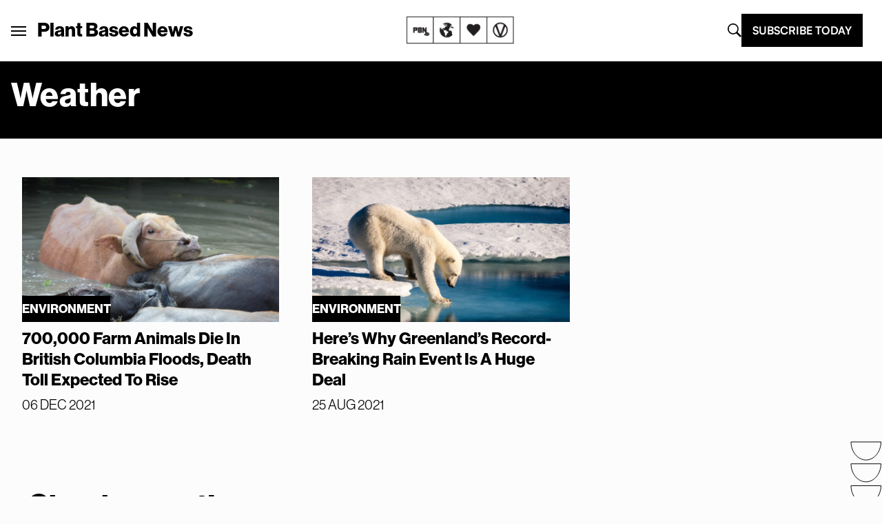

--- FILE ---
content_type: text/css
request_url: https://plantbasednews.org/app/themes/plant-based-news/public/app.9c664d.css
body_size: 18795
content:
@import url(https://use.typekit.net/acu6udt.css);*,:after,:before{border:0 solid #e5e7eb;box-sizing:border-box}:after,:before{--tw-content:""}html{-webkit-text-size-adjust:100%;font-family:ui-sans-serif,system-ui,-apple-system,BlinkMacSystemFont,Segoe UI,Roboto,Helvetica Neue,Arial,Noto Sans,sans-serif,Apple Color Emoji,Segoe UI Emoji,Segoe UI Symbol,Noto Color Emoji;line-height:1.5;-o-tab-size:4;tab-size:4}body{line-height:inherit;margin:0}hr{border-top-width:1px;color:inherit;height:0}abbr:where([title]){-webkit-text-decoration:underline dotted;text-decoration:underline dotted}h1,h2,h3,h4,h5,h6{font-size:inherit;font-weight:inherit}a{color:inherit;text-decoration:inherit}b,strong{font-weight:bolder}code,kbd,pre,samp{font-family:ui-monospace,SFMono-Regular,Menlo,Monaco,Consolas,Liberation Mono,Courier New,monospace;font-size:1em}small{font-size:80%}sub,sup{font-size:75%;line-height:0;position:relative;vertical-align:baseline}sub{bottom:-.25em}sup{top:-.5em}table{border-collapse:collapse;border-color:inherit;text-indent:0}button,input,optgroup,select,textarea{color:inherit;font-family:inherit;font-size:100%;line-height:inherit;margin:0;padding:0}button,select{text-transform:none}[type=button],[type=reset],[type=submit],button{-webkit-appearance:button;background-color:transparent;background-image:none}:-moz-focusring{outline:auto}:-moz-ui-invalid{box-shadow:none}progress{vertical-align:baseline}::-webkit-inner-spin-button,::-webkit-outer-spin-button{height:auto}[type=search]{-webkit-appearance:textfield;outline-offset:-2px}::-webkit-search-decoration{-webkit-appearance:none}::-webkit-file-upload-button{-webkit-appearance:button;font:inherit}summary{display:list-item}blockquote,dd,dl,figure,h1,h2,h3,h4,h5,h6,hr,p,pre{margin:0}fieldset{margin:0}fieldset,legend{padding:0}menu,ol,ul{list-style:none;margin:0;padding:0}textarea{resize:vertical}input::placeholder,textarea::placeholder{color:#9ca3af}[role=button],button{cursor:pointer}:disabled{cursor:default}audio,canvas,embed,iframe,img,object,svg,video{display:block;vertical-align:middle}img,video{height:auto;max-width:100%}[hidden]{display:none}[multiple],[type=date],[type=datetime-local],[type=email],[type=month],[type=number],[type=password],[type=search],[type=tel],[type=text],[type=time],[type=url],[type=week],select,textarea{--tw-shadow:0 0 #0000;-webkit-appearance:none;appearance:none;background-color:#fff;border-color:#6b7280;border-radius:0;border-width:1px;font-size:1rem;line-height:1.5rem;padding:.5rem .75rem}[multiple]:focus,[type=date]:focus,[type=datetime-local]:focus,[type=email]:focus,[type=month]:focus,[type=number]:focus,[type=password]:focus,[type=search]:focus,[type=tel]:focus,[type=text]:focus,[type=time]:focus,[type=url]:focus,[type=week]:focus,select:focus,textarea:focus{--tw-ring-inset:var(--tw-empty,   );--tw-ring-offset-width:0px;--tw-ring-offset-color:#fff;--tw-ring-color:#2563eb;--tw-ring-offset-shadow:var(--tw-ring-inset) 0 0 0 var(--tw-ring-offset-width) var(--tw-ring-offset-color);--tw-ring-shadow:var(--tw-ring-inset) 0 0 0 calc(1px + var(--tw-ring-offset-width)) var(--tw-ring-color);border-color:#2563eb;box-shadow:var(--tw-ring-offset-shadow),var(--tw-ring-shadow),var(--tw-shadow);outline:2px solid transparent;outline-offset:2px}input::placeholder,textarea::placeholder{color:#6b7280;opacity:1}::-webkit-datetime-edit-fields-wrapper{padding:0}::-webkit-date-and-time-value{min-height:1.5em}select{-webkit-print-color-adjust:exact;background-image:url("data:image/svg+xml;charset=utf-8,%3Csvg xmlns='http://www.w3.org/2000/svg' fill='none' viewBox='0 0 20 20'%3E%3Cpath stroke='%236b7280' stroke-linecap='round' stroke-linejoin='round' stroke-width='1.5' d='m6 8 4 4 4-4'/%3E%3C/svg%3E");background-position:right .5rem center;background-repeat:no-repeat;background-size:1.5em 1.5em;color-adjust:exact;padding-right:2.5rem}[multiple]{-webkit-print-color-adjust:unset;background-image:none;background-position:0 0;background-repeat:unset;background-size:initial;color-adjust:unset;padding-right:.75rem}[type=checkbox],[type=radio]{-webkit-print-color-adjust:exact;--tw-shadow:0 0 #0000;-webkit-appearance:none;appearance:none;background-color:#fff;background-origin:border-box;border-color:#6b7280;border-width:1px;color:#2563eb;color-adjust:exact;display:inline-block;flex-shrink:0;height:1rem;padding:0;-webkit-user-select:none;user-select:none;vertical-align:middle;width:1rem}[type=checkbox]{border-radius:0}[type=radio]{border-radius:100%}[type=checkbox]:focus,[type=radio]:focus{--tw-ring-inset:var(--tw-empty,   );--tw-ring-offset-width:2px;--tw-ring-offset-color:#fff;--tw-ring-color:#2563eb;--tw-ring-offset-shadow:var(--tw-ring-inset) 0 0 0 var(--tw-ring-offset-width) var(--tw-ring-offset-color);--tw-ring-shadow:var(--tw-ring-inset) 0 0 0 calc(2px + var(--tw-ring-offset-width)) var(--tw-ring-color);box-shadow:var(--tw-ring-offset-shadow),var(--tw-ring-shadow),var(--tw-shadow);outline:2px solid transparent;outline-offset:2px}[type=checkbox]:checked,[type=radio]:checked{background-color:currentColor;background-position:50%;background-repeat:no-repeat;background-size:100% 100%;border-color:transparent}[type=checkbox]:checked{background-image:url("data:image/svg+xml;charset=utf-8,%3Csvg viewBox='0 0 16 16' fill='%23fff' xmlns='http://www.w3.org/2000/svg'%3E%3Cpath d='M12.207 4.793a1 1 0 0 1 0 1.414l-5 5a1 1 0 0 1-1.414 0l-2-2a1 1 0 0 1 1.414-1.414L6.5 9.086l4.293-4.293a1 1 0 0 1 1.414 0z'/%3E%3C/svg%3E")}[type=radio]:checked{background-image:url("data:image/svg+xml;charset=utf-8,%3Csvg viewBox='0 0 16 16' fill='%23fff' xmlns='http://www.w3.org/2000/svg'%3E%3Ccircle cx='8' cy='8' r='3'/%3E%3C/svg%3E")}[type=checkbox]:checked:focus,[type=checkbox]:checked:hover,[type=radio]:checked:focus,[type=radio]:checked:hover{background-color:currentColor;border-color:transparent}[type=checkbox]:indeterminate{background-color:currentColor;background-image:url("data:image/svg+xml;charset=utf-8,%3Csvg xmlns='http://www.w3.org/2000/svg' fill='none' viewBox='0 0 16 16'%3E%3Cpath stroke='%23fff' stroke-linecap='round' stroke-linejoin='round' stroke-width='2' d='M4 8h8'/%3E%3C/svg%3E");background-position:50%;background-repeat:no-repeat;background-size:100% 100%;border-color:transparent}[type=checkbox]:indeterminate:focus,[type=checkbox]:indeterminate:hover{background-color:currentColor;border-color:transparent}[type=file]{background:unset;border-color:inherit;border-radius:0;border-width:0;font-size:unset;line-height:inherit;padding:0}[type=file]:focus{outline:1px auto -webkit-focus-ring-color}body,html{--tw-bg-opacity:1;background-color:rgb(252 252 252/var(--tw-bg-opacity));min-width:100%;overflow-x:hidden}body{font-family:neue-haas-grotesk-display,sans-serif}p{font-size:1.19rem;margin-bottom:.75rem}h1{font-size:3.75rem;font-weight:700;letter-spacing:.01em;margin-bottom:.5rem;margin-top:.5rem}@media (max-width:767px){h1{font-size:2.375rem}}@media (min-width:768px) and (max-width:1280px){h1{font-size:2.5rem}}@media (min-width:1280px) and (max-width:1440px){h1{font-size:3rem}}h2{font-size:3.25rem;font-weight:700;letter-spacing:.01em;margin-bottom:.5rem;margin-top:.5rem}@media (max-width:767px){h2{font-size:2rem}}@media (min-width:768px) and (max-width:1280px){h2{font-size:2.375rem}}@media (min-width:1280px) and (max-width:1440px){h2{font-size:2.75rem}}h3{font-size:2.688rem;font-weight:700;letter-spacing:.01em;margin-bottom:.5rem;margin-top:.5rem}@media (max-width:767px){h3{font-size:1.75rem}}@media (min-width:768px) and (max-width:1280px){h3{font-size:1.75rem}}@media (min-width:1280px) and (max-width:1440px){h3{font-size:2.375rem}}h4{font-size:2.188rem;font-weight:700;letter-spacing:.01em;margin-bottom:.5rem;margin-top:.5rem}@media (max-width:767px){h4{font-size:1.875rem}}@media (min-width:768px) and (max-width:1280px){h4{font-size:1.75rem}}@media (min-width:1280px) and (max-width:1440px){h4{font-size:1.875rem}}h5{font-size:1.875rem;font-weight:700;letter-spacing:.01em;margin-bottom:.5rem;margin-top:.5rem}@media (max-width:767px){h5{font-size:1.75rem}}@media (min-width:768px) and (max-width:1280px){h5{font-size:1.563rem}}@media (min-width:1280px) and (max-width:1440px){h5{font-size:1.75rem}}h6{font-size:1.75rem;font-weight:700;letter-spacing:.01em;margin-bottom:.5rem;margin-top:.5rem}@media (max-width:767px){h6{font-size:1.625rem}}@media (min-width:768px) and (max-width:1280px){h6{font-size:1.375rem}}@media (min-width:1280px) and (max-width:1440px){h6{font-size:1.563rem}}svg{display:inline-block}.archive-pagination .prev.page-numbers{margin-right:1.5rem;padding:0}.archive-pagination .page-numbers{font-size:1.25rem;padding-right:.5rem}.archive-pagination .current.page-numbers{font-size:1.25rem;font-weight:700}.archive-pagination .next.page-numbers{margin-left:1.5rem;padding:0;text-decoration:underline}iframe{display:inline}*,:after,:before{--tw-translate-x:0;--tw-translate-y:0;--tw-rotate:0;--tw-skew-x:0;--tw-skew-y:0;--tw-scale-x:1;--tw-scale-y:1;--tw-pan-x: ;--tw-pan-y: ;--tw-pinch-zoom: ;--tw-scroll-snap-strictness:proximity;--tw-ordinal: ;--tw-slashed-zero: ;--tw-numeric-figure: ;--tw-numeric-spacing: ;--tw-numeric-fraction: ;--tw-ring-inset: ;--tw-ring-offset-width:0px;--tw-ring-offset-color:#fff;--tw-ring-color:rgba(59,130,246,.5);--tw-ring-offset-shadow:0 0 #0000;--tw-ring-shadow:0 0 #0000;--tw-shadow:0 0 #0000;--tw-shadow-colored:0 0 #0000;--tw-blur: ;--tw-brightness: ;--tw-contrast: ;--tw-grayscale: ;--tw-hue-rotate: ;--tw-invert: ;--tw-saturate: ;--tw-sepia: ;--tw-drop-shadow: ;--tw-backdrop-blur: ;--tw-backdrop-brightness: ;--tw-backdrop-contrast: ;--tw-backdrop-grayscale: ;--tw-backdrop-hue-rotate: ;--tw-backdrop-invert: ;--tw-backdrop-opacity: ;--tw-backdrop-saturate: ;--tw-backdrop-sepia: }.container{padding-left:1rem;padding-right:1rem;width:100%}@media (min-width:100%){.container{max-width:100%;padding-left:1rem;padding-right:1rem}}@media (min-width:1380px){.container{max-width:1380px;padding-left:0;padding-right:0}}.subheading{font-size:22px;letter-spacing:.01em;margin-bottom:.5rem;margin-top:.5rem}@media (min-width:1280px){.subheading{font-size:25px}}.large-subheading{letter-spacing:.01em;margin-bottom:.5rem;margin-top:.5rem}@media (max-width:767px){.large-subheading{font-size:39px}}@media (min-width:768px) and (max-width:1280px){.large-subheading{font-size:39px}}.medium-subheading{font-size:22px;letter-spacing:.01em;margin-bottom:.5rem;margin-top:.5rem}@media (max-width:767px){.medium-subheading{font-size:16px}}@media (min-width:768px) and (max-width:1280px){.medium-subheading{font-size:18px}}.small-subheading{letter-spacing:.01em;margin-bottom:.5rem;margin-top:.5rem}@media (max-width:767px){.small-subheading{font-size:15px}}@media (min-width:768px) and (max-width:1280px){.small-subheading{font-size:18px}}.xsmall-subheading{letter-spacing:.01em;margin-bottom:.5rem;margin-top:.5rem}@media (max-width:767px){.xsmall-subheading{font-size:15px}}@media (min-width:768px) and (max-width:1280px){.xsmall-subheading{font-size:15px}}.h1{font-size:3.75rem;font-weight:700;letter-spacing:.01em;margin-bottom:.5rem;margin-top:.5rem}@media (max-width:767px){.h1{font-size:2.375rem}}@media (min-width:768px) and (max-width:1280px){.h1{font-size:2.5rem}}@media (min-width:1280px) and (max-width:1440px){.h1{font-size:3rem}}.h2{font-size:3.25rem;font-weight:700;letter-spacing:.01em;margin-bottom:.5rem;margin-top:.5rem}@media (max-width:767px){.h2{font-size:2rem}}@media (min-width:768px) and (max-width:1280px){.h2{font-size:2.375rem}}@media (min-width:1280px) and (max-width:1440px){.h2{font-size:2.75rem}}.h3{font-size:2.688rem;font-weight:700;letter-spacing:.01em;margin-bottom:.5rem;margin-top:.5rem}@media (max-width:767px){.h3{font-size:1.75rem}}@media (min-width:768px) and (max-width:1280px){.h3{font-size:1.75rem}}@media (min-width:1280px) and (max-width:1440px){.h3{font-size:2.375rem}}.h4{font-size:2.188rem;font-weight:700;letter-spacing:.01em;margin-bottom:.5rem;margin-top:.5rem}@media (max-width:767px){.h4{font-size:1.875rem}}@media (min-width:768px) and (max-width:1280px){.h4{font-size:1.75rem}}@media (min-width:1280px) and (max-width:1440px){.h4{font-size:1.875rem}}.h5{font-size:1.875rem;font-weight:700;letter-spacing:.01em;margin-bottom:.5rem;margin-top:.5rem}@media (max-width:767px){.h5{font-size:1.75rem}}@media (min-width:768px) and (max-width:1280px){.h5{font-size:1.563rem}}@media (min-width:1280px) and (max-width:1440px){.h5{font-size:1.75rem}}.h6{font-size:1.75rem;font-weight:700;letter-spacing:.01em;margin-bottom:.5rem;margin-top:.5rem}@media (max-width:767px){.h6{font-size:1.625rem}}@media (min-width:768px) and (max-width:1280px){.h6{font-size:1.375rem}}@media (min-width:1280px) and (max-width:1440px){.h6{font-size:1.563rem}}.wp-editor-post-content p{font-size:1.125rem;line-height:1.75rem;line-height:1.5;margin-bottom:1rem}@media (min-width:768px){.wp-editor-post-content p{padding-left:30px;padding-right:30px}}@media (min-width:1024px){.wp-editor-post-content p{font-size:21px}}.wp-editor-post-content p>iframe{max-width:100%}.wp-editor-post-content ol li a,.wp-editor-post-content p a,.wp-editor-post-content ul li a{--tw-border-opacity:1;border-bottom-width:3px;border-color:rgb(70 141 77/var(--tw-border-opacity));-webkit-text-decoration-line:none;text-decoration-line:none;z-index:1}.wp-editor-post-content ol,.wp-editor-post-content ul{margin-bottom:1rem}.wp-editor-post-content ol li a .anchor-border,.wp-editor-post-content p a .anchor-border,.wp-editor-post-content ul li a .anchor-border{position:relative}.wp-editor-post-content ol li a .anchor-border:after,.wp-editor-post-content p a .anchor-border:after,.wp-editor-post-content ul li a .anchor-border:after{border-bottom:10px solid var(--category-color);bottom:-1px;content:"";left:0;position:absolute;right:0;z-index:-1}.wp-editor-post-content a:focus,.wp-editor-post-content a:hover{--tw-text-opacity:1;color:rgb(0 0 0/var(--tw-text-opacity))}.wp-editor-post-content ol{list-style-type:decimal}.wp-editor-post-content ol,.wp-editor-post-content ul{list-style-position:inside;padding-left:30px;padding-right:30px}.wp-editor-post-content h2{font-size:1.875rem;letter-spacing:.025em;line-height:2.25rem;line-height:1.25;margin-bottom:1.25rem;margin-top:1rem}@media (min-width:768px){.wp-editor-post-content h2{padding-left:30px;padding-right:30px}}@media (min-width:1024px){.wp-editor-post-content h2{font-size:2.25rem}}.wp-editor-post-content figure>img{width:100%}.wp-editor-post-content h3{font-size:1.7rem;letter-spacing:.025em;line-height:1.25;margin-bottom:1.25rem;margin-top:1rem}@media (min-width:768px){.wp-editor-post-content h3{padding-left:30px;padding-right:30px}}@media (min-width:1024px){.wp-editor-post-content h3{font-size:2rem}}.wp-editor-post-content h4{font-size:1.4rem;font-weight:700;letter-spacing:.01em;margin-bottom:.5rem;margin-top:.5rem}@media (min-width:768px){.wp-editor-post-content h4{padding-left:30px;padding-right:30px}}@media (min-width:1024px){.wp-editor-post-content h4{font-size:1.5rem;line-height:2rem}}.wp-editor-post-content h5{font-size:1.5rem;line-height:2rem}@media (min-width:768px){.wp-editor-post-content h5{padding-left:30px;padding-right:30px}}.wp-editor-post-content h6{font-size:1.25rem;line-height:1.75rem}@media (min-width:768px){.wp-editor-post-content h6{padding-left:30px;padding-right:30px}}.comments-form__container .form-submit .submit{--tw-bg-opacity:1;--tw-text-opacity:1;background-color:rgb(47 47 47/var(--tw-bg-opacity));color:rgb(255 255 255/var(--tw-text-opacity));cursor:pointer;font-weight:700;padding:14px;width:180px}.wp-editor-post-content figcaption{--tw-text-opacity:1;color:rgb(0 0 0/var(--tw-text-opacity));font-family:pt-mono,monospace;font-size:12px;font-weight:700;padding-bottom:1rem;padding-left:30px;padding-right:30px}.wp-editor-post-content .wp-block-gallery.has-nested-images figure.wp-block-image figcaption .media-credit{--tw-text-opacity:1;--tw-shadow-color:#fff;--tw-shadow:var(--tw-shadow-colored);--tw-drop-shadow:drop-shadow(0 4px 3px rgba(0,0,0,.07)) drop-shadow(0 2px 2px rgba(0,0,0,.06));color:rgb(255 255 255/var(--tw-text-opacity));filter:var(--tw-blur) var(--tw-brightness) var(--tw-contrast) var(--tw-grayscale) var(--tw-hue-rotate) var(--tw-invert) var(--tw-saturate) var(--tw-sepia) var(--tw-drop-shadow);margin:0}.wp-editor-post-content .wp-block-gallery.has-nested-images figcaption{padding-bottom:1rem}.wp-editor-post-content span.media-credit{--tw-text-opacity:1;color:rgb(107 114 128/var(--tw-text-opacity))}.social-share{display:none}.single.single-post header .social-share{display:inline-flex}.single.single-post article.post ol,.single.single-post article.post ul{list-style:initial;padding:revert}@media only screen and (max-width:767px){.wp-block-image .alignleft,figure.alignright,img.alignleft,img.alignright{float:none}.single-post_author-box,.single-post_comment-box,.wp-editor-post-content figure{margin-left:calc(-50vw - -50%)!important;margin-right:calc(-50vw - -50%)!important}}#comments{margin-bottom:0!important;margin-top:0!important;padding-left:1.75rem!important;padding-right:1.75rem!important}.tab-content{max-height:0;transition-delay:.35s;transition-duration:.15s;transition-property:all;transition-timing-function:cubic-bezier(.4,0,.2,1)}.tab input:checked~.tab-content{margin-bottom:1.25rem;margin-top:.25rem;max-height:100vh}.tab label{font-family:-apple-system,BlinkMacSystemFont,Segoe UI,Roboto,Helvetica,Arial,sans-serif,Apple Color Emoji,Segoe UI Emoji,Segoe UI Symbol}.tab label:after{display:block;height:2.35rem;line-height:2;text-align:center;transition-delay:.35s;transition-duration:.15s;transition-property:all;transition-timing-function:cubic-bezier(.4,0,.2,1);width:2.35rem}.tab input[type=checkbox]+label:after{--tw-border-opacity:1;--tw-content:"\2193";border-color:rgb(0 0 0/var(--tw-border-opacity));border-radius:9999px;border-width:1px;content:var(--tw-content);flex:none;height:34px;width:34px}.tab input[type=checkbox]:checked+label:after{--tw-rotate:180deg;--tw-bg-opacity:1;--tw-text-opacity:1;background-color:rgb(0 0 0/var(--tw-bg-opacity));color:rgb(255 255 255/var(--tw-text-opacity));transform:translate(var(--tw-translate-x),var(--tw-translate-y)) rotate(var(--tw-rotate)) skewX(var(--tw-skew-x)) skewY(var(--tw-skew-y)) scaleX(var(--tw-scale-x)) scaleY(var(--tw-scale-y))}.step-counter li,.step-counter-single li{counter-increment:step-counter;margin-bottom:.5rem;position:relative}.step-counter li:after,.step-counter li:before,.step-counter-single li:after,.step-counter-single li:before{display:inline-block;pointer-events:none;position:absolute;z-index:10}.step-counter li:before{background-color:var(--item-color);content:"";font-size:1.5rem;height:15px;right:0;top:5px;width:15px}.step-counter li:after{content:counter(step-counter);font-family:pt-mono,monospace;font-size:3.1rem;right:1.5rem;top:.25rem}@media (min-width:1024px){.step-counter li:after{right:1.25rem}}@media (max-width:767px){.step-counter li:after{font-size:2.5rem}}.step-counter-single li:before{background-color:var(--item-color);content:"";font-size:1.5rem;height:15px;left:2.25rem;top:15px;width:15px}.step-counter-single li:after{content:counter(step-counter);font-family:pt-mono,monospace;font-size:32px;top:0}@media (max-width:767px){.step-counter-single li:after{font-size:2.5rem}}.splide-wrapper .splidess p{font-size:14px;font-weight:700;letter-spacing:-.04em}@media (min-width:1024px){.splide-wrapper .splidess p{padding-right:2.5rem}}[class*=splide__arrow--]{transition-duration:.15s;transition-property:all;transition-timing-function:cubic-bezier(.4,0,.2,1)}.splide__arrow--next[disabled],.splide__arrow--prev[disabled]{opacity:0}.splide-wrapper .splide__arrows .splide__arrow--prev,.splide-wrapper .splidess .splide__arrow--next{display:none}.splide-wrapper .splide__arrows .splide__arrow--next{--tw-bg-opacity:1;background-color:rgb(0 0 0/var(--tw-bg-opacity));border-radius:9999px;height:34px;margin-right:-6rem;top:75px;width:34px}.splide-wrapper .splide__arrows .splide__arrow--next img{filter:invert(96%) sepia(54%) saturate(852%) hue-rotate(22deg) brightness(92%) contrast(96%);margin:auto;max-width:75%;position:relative;top:-2px}.navigation.search-posts-navigation .nav-links{align-items:center;display:flex;flex-direction:row-reverse;justify-content:center;margin-bottom:2.5rem;margin-top:2.5rem}.navigation.search-posts-navigation .nav-next a,.navigation.search-posts-navigation .nav-previous a{--tw-shadow:4px 3px;--tw-shadow-colored:4px 3px var(--tw-shadow-color);border-radius:.5rem;border-width:2px;box-shadow:var(--tw-ring-offset-shadow,0 0 #0000),var(--tw-ring-shadow,0 0 #0000),var(--tw-shadow);display:inline-block;margin-bottom:.5rem;margin-top:.5rem;padding:.5rem 1.5rem;transition-duration:.15s;transition-property:all;transition-timing-function:cubic-bezier(.4,0,.2,1)}.navigation.search-posts-navigation .nav-previous a{margin-left:1.25rem}#search-input-content,#search-input-hidden{display:none}#search-input-hidden:checked~#search-input-content{display:block}.modal-content{margin:auto;width:80%}@media (max-width:640px){.modal-content{width:98%}}.close{color:#000;float:right}.close:focus,.close:hover{color:#000;cursor:pointer;text-decoration:none}@media screen and (max-width:767px){.post-header__image{margin-left:calc(-50vw - -50%);margin-right:calc(-50vw - -50%)}}.sr-only{clip:rect(0,0,0,0);border-width:0;height:1px;margin:-1px;overflow:hidden;padding:0;position:absolute;white-space:nowrap;width:1px}.pointer-events-none{pointer-events:none}.static{position:static}.fixed{position:fixed}.absolute{position:absolute}.relative{position:relative}.sticky{position:sticky}.inset-0{bottom:0;top:0}.inset-0,.inset-x-0{left:0;right:0}.inset-y-0{bottom:0;top:0}.bottom-0{bottom:0}.-top-10{top:-2.5rem}.-left-40{left:-10rem}.top-10{top:2.5rem}.right-20{right:5rem}.-bottom-40{bottom:-10rem}.-right-40{right:-10rem}.-bottom-60{bottom:-15rem}.-left-52{left:-13rem}.top-0{top:0}.left-14{left:3.5rem}.top-\[500px\]{top:500px}.left-0{left:0}.left-6{left:1.5rem}.-top-\[35px\]{top:-35px}.-top-\[60px\]{top:-60px}.right-0{right:0}.-bottom-\[60px\]{bottom:-60px}.bottom-\[200px\]{bottom:200px}.-right-\[280px\]{right:-280px}.-left-5{left:-1.25rem}.-right-20{right:-5rem}.-bottom-10{bottom:-2.5rem}.-left-10{left:-2.5rem}.-right-10{right:-2.5rem}.-top-\[8\.5rem\]{top:-8.5rem}.\!-left-10{left:-2.5rem!important}.\!-left-4{left:-1rem!important}.-bottom-\[35px\]{bottom:-35px}.top-16{top:4rem}.top-full{top:100%}.-left-\[1rem\]{left:-1rem}.top-1\.5{top:.375rem}.right-2\.5{right:.625rem}.top-1{top:.25rem}.right-2{right:.5rem}.right-10{right:2.5rem}.bottom-10{bottom:2.5rem}.-right-4{right:-1rem}.-bottom-5{bottom:-1.25rem}.left-1\/2{left:50%}.-top-\[7rem\]{top:-7rem}.right-\[5rem\]{right:5rem}.right-full{right:100%}.-right-\[5\.4rem\]{right:-5.4rem}.-right-\[7\.5rem\]{right:-7.5rem}.bottom-\[8rem\]{bottom:8rem}.right-\[6rem\]{right:6rem}.-bottom-\[4\.7rem\]{bottom:-4.7rem}.-bottom-\[3rem\]{bottom:-3rem}.right-\[13rem\]{right:13rem}.-bottom-24{bottom:-6rem}.-top-20{top:-5rem}.-top-40{top:-10rem}.-top-36{top:-9rem}.top-\[9\%\]{top:9%}.right-\[9\%\]{right:9%}.top-4{top:1rem}.right-5{right:1.25rem}.-top-\[2rem\]{top:-2rem}.-left-\[2rem\]{left:-2rem}.-right-\[7rem\]{right:-7rem}.-bottom-\[3\.3rem\]{bottom:-3.3rem}.top-\[15px\]{top:15px}.right-\[1rem\]{right:1rem}.-left-\[3rem\]{left:-3rem}.-bottom-\[13rem\]{bottom:-13rem}.-bottom-2{bottom:-.5rem}.top-\[50\%\]{top:50%}.left-\[50\%\]{left:50%}.top-\[30px\]{top:30px}.-bottom-20{bottom:-5rem}.-bottom-\[2rem\]{bottom:-2rem}.right-\[63px\]{right:63px}.-top-\[85px\]{top:-85px}.-top-\[5px\]{top:-5px}.top-7{top:1.75rem}.-top-\[0\.5rem\]{top:-.5rem}.left-\[13\.8rem\]{left:13.8rem}.-bottom-3{bottom:-.75rem}.-right-\[2\.875rem\]{right:-2.875rem}.left-\[10px\]{left:10px}.-top-12{top:-3rem}.-top-\[1rem\]{top:-1rem}.-right-\[12\%\]{right:-12%}.z-10{z-index:10}.-z-10{z-index:-10}.z-20{z-index:20}.z-30{z-index:30}.z-50{z-index:50}.z-0{z-index:0}.z-\[1\]{z-index:1}.z-\[999999\]{z-index:999999}.z-\[-1\]{z-index:-1}.col-span-full{grid-column:1/-1}.col-span-9{grid-column:span 9/span 9}.m-0{margin:0}.m-2{margin:.5rem}.\!m-0{margin:0!important}.m-auto{margin:auto}.m-5{margin:1.25rem}.mx-auto{margin-left:auto;margin-right:auto}.my-0{margin-bottom:0;margin-top:0}.my-16{margin-bottom:4rem;margin-top:4rem}.my-10{margin-bottom:2.5rem;margin-top:2.5rem}.mx-2{margin-left:.5rem;margin-right:.5rem}.my-20{margin-bottom:5rem;margin-top:5rem}.my-2{margin-bottom:.5rem;margin-top:.5rem}.my-3{margin-bottom:.75rem;margin-top:.75rem}.my-9{margin-bottom:2.25rem;margin-top:2.25rem}.my-5{margin-bottom:1.25rem;margin-top:1.25rem}.my-14{margin-bottom:3.5rem;margin-top:3.5rem}.mx-10{margin-left:2.5rem;margin-right:2.5rem}.-mx-3{margin-left:-.75rem;margin-right:-.75rem}.-mx-4{margin-left:-1rem;margin-right:-1rem}.mx-0{margin-left:0;margin-right:0}.my-4{margin-bottom:1rem;margin-top:1rem}.mx-\[50px\]{margin-left:50px;margin-right:50px}.mb-4{margin-bottom:1rem}.mt-4{margin-top:1rem}.mt-6{margin-top:1.5rem}.\!mb-auto{margin-bottom:auto!important}.-mt-8{margin-top:-2rem}.mt-8{margin-top:2rem}.mb-0{margin-bottom:0}.mb-1{margin-bottom:.25rem}.mt-20{margin-top:5rem}.ml-auto{margin-left:auto}.mt-12{margin-top:3rem}.mt-1{margin-top:.25rem}.mt-10{margin-top:2.5rem}.mt-3{margin-top:.75rem}.ml-6{margin-left:1.5rem}.-mt-10{margin-top:-2.5rem}.mt-2{margin-top:.5rem}.mt-0{margin-top:0}.-mt-5{margin-top:-1.25rem}.-mt-6{margin-top:-1.5rem}.-mt-4{margin-top:-1rem}.-mr-6{margin-right:-1.5rem}.mb-6{margin-bottom:1.5rem}.ml-5{margin-left:1.25rem}.mb-20{margin-bottom:5rem}.mb-\[6px\]{margin-bottom:6px}.ml-1{margin-left:.25rem}.mb-8{margin-bottom:2rem}.mb-3{margin-bottom:.75rem}.\!mb-\[7px\]{margin-bottom:7px!important}.mr-2{margin-right:.5rem}.-mt-14{margin-top:-3.5rem}.mt-\[2rem\]{margin-top:2rem}.ml-2{margin-left:.5rem}.-mb-14{margin-bottom:-3.5rem}.mb-2{margin-bottom:.5rem}.mr-3{margin-right:.75rem}.-ml-2{margin-left:-.5rem}.mt-9{margin-top:2.25rem}.mb-9{margin-bottom:2.25rem}.ml-4{margin-left:1rem}.mt-auto{margin-top:auto}.mb-10{margin-bottom:2.5rem}.mb-24{margin-bottom:6rem}.mb-5{margin-bottom:1.25rem}.mt-14{margin-top:3.5rem}.mr-5{margin-right:1.25rem}.-mt-24{margin-top:-6rem}.mb-7{margin-bottom:1.75rem}.mt-16{margin-top:4rem}.mb-\[4px\]{margin-bottom:4px}.mr-4{margin-right:1rem}.mr-10{margin-right:2.5rem}.mt-5{margin-top:1.25rem}.mt-24{margin-top:6rem}.mt-36{margin-top:9rem}.\!ml-\[30px\]{margin-left:30px!important}.mb-\[8rem\]{margin-bottom:8rem}.ml-0{margin-left:0}.mt-7{margin-top:1.75rem}.ml-3{margin-left:.75rem}.mb-12{margin-bottom:3rem}.mb-11{margin-bottom:2.75rem}.\!mb-0{margin-bottom:0!important}.-ml-\[7\.8rem\]{margin-left:-7.8rem}.-mr-\[6rem\]{margin-right:-6rem}.-mt-\[100px\]{margin-top:-100px}.mb-\[10px\]{margin-bottom:10px}.ml-\[18px\]{margin-left:18px}.-mt-\[2\.85rem\]{margin-top:-2.85rem}.-mb-12{margin-bottom:-3rem}.mt-11{margin-top:2.75rem}.mb-\[40px\]{margin-bottom:40px}.-mt-20{margin-top:-5rem}.ml-8{margin-left:2rem}.-ml-12{margin-left:-3rem}.-ml-8{margin-left:-2rem}.box-border{box-sizing:border-box}.block{display:block}.\!block{display:block!important}.inline-block{display:inline-block}.inline{display:inline}.flex{display:flex}.inline-flex{display:inline-flex}.table{display:table}.grid{display:grid}.contents{display:contents}.hidden{display:none}.aspect-square{aspect-ratio:1/1}.aspect-video{aspect-ratio:16/9}.aspect-\[3\/4\]{aspect-ratio:3/4}.aspect-\[12\/9\]{aspect-ratio:12/9}.h-full{height:100%}.h-auto{height:auto}.h-2\/5{height:40%}.h-\[150px\]{height:150px}.h-\[2px\]{height:2px}.h-6{height:1.5rem}.h-5{height:1.25rem}.h-\[2\.5625rem\]{height:2.5625rem}.h-\[395px\]{height:395px}.h-10{height:2.5rem}.h-9{height:2.25rem}.h-8{height:2rem}.h-\[80\%\]{height:80%}.h-\[35px\]{height:35px}.h-\[47px\]{height:47px}.h-\[100px\]{height:100px}.h-4{height:1rem}.h-\[40px\]{height:40px}.h-56{height:14rem}.h-32{height:8rem}.h-\[242px\]{height:242px}.h-\[38px\]{height:38px}.h-\[12px\]{height:12px}.h-\[11px\]{height:11px}.h-\[32px\]{height:32px}.h-2\/6{height:33.333333%}.h-\[263px\]{height:263px}.h-\[215px\]{height:215px}.h-\[402px\]{height:402px}.h-\[240px\]{height:240px}.h-\[340px\]{height:340px}.h-\[32rem\]{height:32rem}.h-16{height:4rem}.h-\[180px\]{height:180px}.h-\[120px\]{height:120px}.h-20{height:5rem}.h-\[62px\]{height:62px}.h-\[375px\]{height:375px}.h-\[275px\]{height:275px}.h-7{height:1.75rem}.h-\[48px\]{height:48px}.h-\[64\.5\%\]{height:64.5%}.h-\[35\.5\%\]{height:35.5%}.h-3\/5{height:60%}.h-\[200px\]{height:200px}.h-\[314px\]{height:314px}.max-h-48{max-height:12rem}.max-h-\[99\%\]{max-height:99%}.max-h-\[86px\]{max-height:86px}.max-h-\[150px\]{max-height:150px}.max-h-36{max-height:9rem}.min-h-full{min-height:100%}.min-h-\[12rem\]{min-height:12rem}.min-h-\[50px\]{min-height:50px}.min-h-screen{min-height:100vh}.min-h-\[54px\]{min-height:54px}.min-h-\[14\.25rem\]{min-height:14.25rem}.w-full{width:100%}.w-\[calc\(100\%\/3-12px\)\]{width:calc(33.33333% - 12px)}.w-\[300px\]{width:300px}.w-32{width:8rem}.w-\[350px\]{width:350px}.w-\[485px\]{width:485px}.w-3\/4{width:75%}.w-\[200px\]{width:200px}.w-16{width:4rem}.w-1\/2{width:50%}.w-\[46px\]{width:46px}.w-7{width:1.75rem}.w-6{width:1.5rem}.w-\[7\.5rem\]{width:7.5rem}.w-\[394px\]{width:394px}.w-10{width:2.5rem}.w-10\/12{width:83.333333%}.w-1\/3{width:33.333333%}.w-2\/3{width:66.666667%}.w-9{width:2.25rem}.w-8{width:2rem}.w-64{width:16rem}.w-\[90\%\]{width:90%}.w-\[230px\]{width:230px}.w-18{width:18px}.\!w-3\/12{width:25%!important}.w-\[100px\]{width:100px}.w-\[80\%\]{width:80%}.w-60{width:15rem}.w-\[48px\]{width:48px}.w-5{width:1.25rem}.w-screen{width:100vw}.w-\[22px\]{width:22px}.w-\[160px\]{width:160px}.w-4{width:1rem}.w-\[calc\(100\%-2rem\)\]{width:calc(100% - 2rem)}.w-\[185px\]{width:185px}.w-\[567px\]{width:567px}.w-\[calc\(100\%\/4-12px\)\]{width:calc(25% - 12px)}.w-\[38px\]{width:38px}.w-\[18px\]{width:18px}.w-\[11px\]{width:11px}.w-\[14px\]{width:14px}.\!w-full{width:100%!important}.w-\[32px\]{width:32px}.w-\[3px\]{width:3px}.w-\[82px\]{width:82px}.w-\[215px\]{width:215px}.w-\[397px\]{width:397px}.w-\[280px\]{width:280px}.w-\[83px\]{width:83px}.w-\[32rem\]{width:32rem}.w-56{width:14rem}.w-\[180px\]{width:180px}.w-4\/5{width:80%}.w-1\/5{width:20%}.w-\[62px\]{width:62px}.w-\[240px\]{width:240px}.w-\[320px\]{width:320px}.w-11\/12{width:91.666667%}.w-\[313px\]{width:313px}.w-\[9rem\]{width:9rem}.w-\[120px\]{width:120px}.w-\[194px\]{width:194px}.w-\[6rem\]{width:6rem}.w-7\/12{width:58.333333%}.w-\[161px\]{width:161px}.w-4\/6{width:66.666667%}.w-4\/12{width:33.333333%}.w-8\/12{width:66.666667%}.w-fit{width:-moz-fit-content;width:fit-content}.min-w-\[300px\]{min-width:300px}.min-w-\[161px\]{min-width:161px}.min-w-\[340px\]{min-width:340px}.min-w-full{min-width:100%}.min-w-\[200px\]{min-width:200px}.min-w-\[120px\]{min-width:120px}.min-w-0{min-width:0}.max-w-full{max-width:100%}.max-w-\[60px\]{max-width:60px}.max-w-3xl{max-width:48rem}.max-w-\[100px\]{max-width:100px}.max-w-lg{max-width:32rem}.max-w-\[300px\]{max-width:300px}.max-w-\[285px\]{max-width:285px}.max-w-2xl{max-width:42rem}.max-w-\[150px\]{max-width:150px}.max-w-none{max-width:none}.flex-1{flex:1 1 0%}.flex-none{flex:none}.flex-auto{flex:1 1 auto}.flex-shrink-0,.shrink-0{flex-shrink:0}.flex-grow{flex-grow:1}.flex-grow-0{flex-grow:0}.grow{flex-grow:1}.grow-0{flex-grow:0}.basis-full{flex-basis:100%}.basis-20{flex-basis:5rem}.basis-6\/12{flex-basis:50%}.basis-32{flex-basis:8rem}.origin-bottom-left{transform-origin:bottom left}.origin-bottom-right{transform-origin:bottom right}.origin-top{transform-origin:top}.-translate-y-2{--tw-translate-y:-0.5rem}.-translate-y-2,.translate-x-2{transform:translate(var(--tw-translate-x),var(--tw-translate-y)) rotate(var(--tw-rotate)) skewX(var(--tw-skew-x)) skewY(var(--tw-skew-y)) scaleX(var(--tw-scale-x)) scaleY(var(--tw-scale-y))}.translate-x-2{--tw-translate-x:0.5rem}.translate-y-4{--tw-translate-y:1rem}.translate-y-0,.translate-y-4{transform:translate(var(--tw-translate-x),var(--tw-translate-y)) rotate(var(--tw-rotate)) skewX(var(--tw-skew-x)) skewY(var(--tw-skew-y)) scaleX(var(--tw-scale-x)) scaleY(var(--tw-scale-y))}.translate-y-0{--tw-translate-y:0px}.-translate-x-1\/2{--tw-translate-x:-50%}.-translate-x-1\/2,.translate-y-full{transform:translate(var(--tw-translate-x),var(--tw-translate-y)) rotate(var(--tw-rotate)) skewX(var(--tw-skew-x)) skewY(var(--tw-skew-y)) scaleX(var(--tw-scale-x)) scaleY(var(--tw-scale-y))}.translate-y-full{--tw-translate-y:100%}.translate-x-\[-50\%\]{--tw-translate-x:-50%}.translate-x-\[-50\%\],.translate-y-\[-50\%\]{transform:translate(var(--tw-translate-x),var(--tw-translate-y)) rotate(var(--tw-rotate)) skewX(var(--tw-skew-x)) skewY(var(--tw-skew-y)) scaleX(var(--tw-scale-x)) scaleY(var(--tw-scale-y))}.translate-y-\[-50\%\]{--tw-translate-y:-50%}.rotate-90{--tw-rotate:90deg}.rotate-90,.rotate-\[38deg\]{transform:translate(var(--tw-translate-x),var(--tw-translate-y)) rotate(var(--tw-rotate)) skewX(var(--tw-skew-x)) skewY(var(--tw-skew-y)) scaleX(var(--tw-scale-x)) scaleY(var(--tw-scale-y))}.rotate-\[38deg\]{--tw-rotate:38deg}.rotate-180{--tw-rotate:180deg}.-rotate-90,.rotate-180{transform:translate(var(--tw-translate-x),var(--tw-translate-y)) rotate(var(--tw-rotate)) skewX(var(--tw-skew-x)) skewY(var(--tw-skew-y)) scaleX(var(--tw-scale-x)) scaleY(var(--tw-scale-y))}.-rotate-90{--tw-rotate:-90deg}.rotate-\[27deg\]{--tw-rotate:27deg}.rotate-\[27deg\],.rotate-\[80deg\]{transform:translate(var(--tw-translate-x),var(--tw-translate-y)) rotate(var(--tw-rotate)) skewX(var(--tw-skew-x)) skewY(var(--tw-skew-y)) scaleX(var(--tw-scale-x)) scaleY(var(--tw-scale-y))}.rotate-\[80deg\]{--tw-rotate:80deg}.rotate-\[310deg\]{--tw-rotate:310deg}.rotate-\[-135deg\],.rotate-\[310deg\]{transform:translate(var(--tw-translate-x),var(--tw-translate-y)) rotate(var(--tw-rotate)) skewX(var(--tw-skew-x)) skewY(var(--tw-skew-y)) scaleX(var(--tw-scale-x)) scaleY(var(--tw-scale-y))}.rotate-\[-135deg\]{--tw-rotate:-135deg}.rotate-\[140deg\]{--tw-rotate:140deg}.rotate-\[140deg\],.scale-\[2\.7\]{transform:translate(var(--tw-translate-x),var(--tw-translate-y)) rotate(var(--tw-rotate)) skewX(var(--tw-skew-x)) skewY(var(--tw-skew-y)) scaleX(var(--tw-scale-x)) scaleY(var(--tw-scale-y))}.scale-\[2\.7\]{--tw-scale-x:2.7;--tw-scale-y:2.7}.scale-\[1\]{--tw-scale-x:1;--tw-scale-y:1}.scale-0,.scale-\[1\]{transform:translate(var(--tw-translate-x),var(--tw-translate-y)) rotate(var(--tw-rotate)) skewX(var(--tw-skew-x)) skewY(var(--tw-skew-y)) scaleX(var(--tw-scale-x)) scaleY(var(--tw-scale-y))}.scale-0{--tw-scale-x:0;--tw-scale-y:0}.scale-100{--tw-scale-x:1;--tw-scale-y:1}.scale-100,.scale-150{transform:translate(var(--tw-translate-x),var(--tw-translate-y)) rotate(var(--tw-rotate)) skewX(var(--tw-skew-x)) skewY(var(--tw-skew-y)) scaleX(var(--tw-scale-x)) scaleY(var(--tw-scale-y))}.scale-150{--tw-scale-x:1.5;--tw-scale-y:1.5}.\!scale-50{--tw-scale-x:.5!important;--tw-scale-y:.5!important;transform:translate(var(--tw-translate-x),var(--tw-translate-y)) rotate(var(--tw-rotate)) skewX(var(--tw-skew-x)) skewY(var(--tw-skew-y)) scaleX(var(--tw-scale-x)) scaleY(var(--tw-scale-y))!important}.scale-\[1\.4\]{--tw-scale-x:1.4;--tw-scale-y:1.4}.scale-\[1\.4\],.scale-\[2\.5\]{transform:translate(var(--tw-translate-x),var(--tw-translate-y)) rotate(var(--tw-rotate)) skewX(var(--tw-skew-x)) skewY(var(--tw-skew-y)) scaleX(var(--tw-scale-x)) scaleY(var(--tw-scale-y))}.scale-\[2\.5\]{--tw-scale-x:2.5;--tw-scale-y:2.5}.scale-75{--tw-scale-x:.75;--tw-scale-y:.75}.scale-200,.scale-75{transform:translate(var(--tw-translate-x),var(--tw-translate-y)) rotate(var(--tw-rotate)) skewX(var(--tw-skew-x)) skewY(var(--tw-skew-y)) scaleX(var(--tw-scale-x)) scaleY(var(--tw-scale-y))}.scale-200{--tw-scale-x:2;--tw-scale-y:2}.scale-\[0\.55\]{--tw-scale-x:0.55;--tw-scale-y:0.55}.-scale-x-100,.scale-\[0\.55\]{transform:translate(var(--tw-translate-x),var(--tw-translate-y)) rotate(var(--tw-rotate)) skewX(var(--tw-skew-x)) skewY(var(--tw-skew-y)) scaleX(var(--tw-scale-x)) scaleY(var(--tw-scale-y))}.-scale-x-100{--tw-scale-x:-1}.transform{transform:translate(var(--tw-translate-x),var(--tw-translate-y)) rotate(var(--tw-rotate)) skewX(var(--tw-skew-x)) skewY(var(--tw-skew-y)) scaleX(var(--tw-scale-x)) scaleY(var(--tw-scale-y))}.transform-none{transform:none}@keyframes -rotate-90{50%{transform:rotate(90deg)}to{transform:rotate(-89.9999deg)}}.animate-\[-rotate-90_3s_reverse_linear_infinite\]{animation:-rotate-90 3s linear infinite reverse}.animate-\[rotate-90_3s_200ms_linear_infinite\]{animation:rotate-90 3s linear .2s infinite}.animate-\[rotate-90_3s_linear_infinite\]{animation:rotate-90 3s linear infinite}@keyframes rotate-90{50%{transform:rotate(-90deg)}to{transform:rotate(89.9999deg)}}.animate-\[rotate-90_3s_400ms_linear_infinite\]{animation:rotate-90 3s linear .4s infinite}@keyframes spin{to{transform:rotate(1turn)}}.animate-spin{animation:spin 1s linear infinite}.cursor-pointer{cursor:pointer}.grid-cols-\[1fr_3fr\]{grid-template-columns:1fr 3fr}.grid-cols-2{grid-template-columns:repeat(2,minmax(0,1fr))}.grid-cols-1{grid-template-columns:repeat(1,minmax(0,1fr))}.grid-cols-12{grid-template-columns:repeat(12,minmax(0,1fr))}.grid-rows-\[1fr_minmax\(50px\2c _225px\)\]{grid-template-rows:1fr minmax(50px,225px)}.grid-rows-inline-list-mobile{grid-template-rows:repeat(4,minmax(0,21.5625rem))}.grid-rows-3{grid-template-rows:repeat(3,minmax(0,1fr))}.flex-row{flex-direction:row}.flex-row-reverse{flex-direction:row-reverse}.flex-col{flex-direction:column}.flex-col-reverse{flex-direction:column-reverse}.flex-wrap{flex-wrap:wrap}.items-start{align-items:flex-start}.items-end{align-items:flex-end}.items-center{align-items:center}.items-baseline{align-items:baseline}.justify-start{justify-content:flex-start}.\!justify-start{justify-content:flex-start!important}.justify-end{justify-content:flex-end}.justify-center{justify-content:center}.justify-between{justify-content:space-between}.justify-around{justify-content:space-around}.justify-evenly{justify-content:space-evenly}.justify-items-center{justify-items:center}.gap-4{gap:1rem}.gap-2{gap:.5rem}.gap-3{gap:.75rem}.gap-8{gap:2rem}.gap-column{gap:var(--gap-column,2rem)}.gap-1{gap:.25rem}.gap-10{gap:2.5rem}.gap-\[0\.4rem\]{gap:.4rem}.gap-\[7px\]{gap:7px}.gap-6{gap:1.5rem}.gap-\[30px\]{gap:30px}.gap-12{gap:3rem}.gap-7{gap:1.75rem}.gap-5{gap:1.25rem}.gap-\[0\.5px\]{gap:.5px}.gap-\[3px\]{gap:3px}.gap-\[14px\]{gap:14px}.gap-0{gap:0}.gap-x-8{column-gap:2rem}.gap-y-4{row-gap:1rem}.gap-x-3{column-gap:.75rem}.gap-y-1{row-gap:.25rem}.gap-y-8{row-gap:2rem}.gap-x-4{column-gap:1rem}.gap-y-5{row-gap:1.25rem}.gap-y-10,.gap-y-\[2\.5rem\]{row-gap:2.5rem}.gap-x-\[1\.5rem\]{column-gap:1.5rem}.gap-x-2{column-gap:.5rem}.gap-x-3\.5{column-gap:.875rem}.gap-y-12{row-gap:3rem}.gap-x-20{column-gap:5rem}.space-y-12>:not([hidden])~:not([hidden]){--tw-space-y-reverse:0;margin-bottom:calc(3rem*var(--tw-space-y-reverse));margin-top:calc(3rem*(1 - var(--tw-space-y-reverse)))}.space-y-3>:not([hidden])~:not([hidden]){--tw-space-y-reverse:0;margin-bottom:calc(.75rem*var(--tw-space-y-reverse));margin-top:calc(.75rem*(1 - var(--tw-space-y-reverse)))}.space-x-2>:not([hidden])~:not([hidden]){--tw-space-x-reverse:0;margin-left:calc(.5rem*(1 - var(--tw-space-x-reverse)));margin-right:calc(.5rem*var(--tw-space-x-reverse))}.space-y-4>:not([hidden])~:not([hidden]){--tw-space-y-reverse:0;margin-bottom:calc(1rem*var(--tw-space-y-reverse));margin-top:calc(1rem*(1 - var(--tw-space-y-reverse)))}.space-x-8>:not([hidden])~:not([hidden]){--tw-space-x-reverse:0;margin-left:calc(2rem*(1 - var(--tw-space-x-reverse)));margin-right:calc(2rem*var(--tw-space-x-reverse))}.space-x-4>:not([hidden])~:not([hidden]){--tw-space-x-reverse:0;margin-left:calc(1rem*(1 - var(--tw-space-x-reverse)));margin-right:calc(1rem*var(--tw-space-x-reverse))}.space-y-8>:not([hidden])~:not([hidden]){--tw-space-y-reverse:0;margin-bottom:calc(2rem*var(--tw-space-y-reverse));margin-top:calc(2rem*(1 - var(--tw-space-y-reverse)))}.space-x-0>:not([hidden])~:not([hidden]){--tw-space-x-reverse:0;margin-left:calc(0px*(1 - var(--tw-space-x-reverse)));margin-right:calc(0px*var(--tw-space-x-reverse))}.space-x-\[6px\]>:not([hidden])~:not([hidden]){--tw-space-x-reverse:0;margin-left:calc(6px*(1 - var(--tw-space-x-reverse)));margin-right:calc(6px*var(--tw-space-x-reverse))}.space-y-1>:not([hidden])~:not([hidden]){--tw-space-y-reverse:0;margin-bottom:calc(.25rem*var(--tw-space-y-reverse));margin-top:calc(.25rem*(1 - var(--tw-space-y-reverse)))}.space-y-10>:not([hidden])~:not([hidden]){--tw-space-y-reverse:0;margin-bottom:calc(2.5rem*var(--tw-space-y-reverse));margin-top:calc(2.5rem*(1 - var(--tw-space-y-reverse)))}.divide-y>:not([hidden])~:not([hidden]){--tw-divide-y-reverse:0;border-bottom-width:calc(1px*var(--tw-divide-y-reverse));border-top-width:calc(1px*(1 - var(--tw-divide-y-reverse)))}.divide-x-0>:not([hidden])~:not([hidden]){--tw-divide-x-reverse:0;border-left-width:calc(0px*(1 - var(--tw-divide-x-reverse)));border-right-width:calc(0px*var(--tw-divide-x-reverse))}.divide-gray-900>:not([hidden])~:not([hidden]){--tw-divide-opacity:1;border-color:rgb(17 24 39/var(--tw-divide-opacity))}.divide-black>:not([hidden])~:not([hidden]){--tw-divide-opacity:1;border-color:rgb(0 0 0/var(--tw-divide-opacity))}.self-start{align-self:flex-start}.self-end{align-self:flex-end}.self-center{align-self:center}.overflow-auto{overflow:auto}.overflow-hidden{overflow:hidden}.overflow-y-auto{overflow-y:auto}.overflow-x-hidden{overflow-x:hidden}.text-ellipsis{text-overflow:ellipsis}.whitespace-nowrap{white-space:nowrap}.rounded-full{border-radius:9999px}.rounded-3xl{border-radius:1.5rem}.rounded{border-radius:.25rem}.rounded-2xl{border-radius:1rem}.rounded-lg{border-radius:.5rem}.rounded-b-3xl{border-bottom-left-radius:1.5rem;border-bottom-right-radius:1.5rem}.rounded-tl-2xl{border-top-left-radius:1rem}.rounded-br-2xl{border-bottom-right-radius:1rem}.border{border-width:1px}.border-2{border-width:2px}.border-4{border-width:4px}.border-y{border-bottom-width:1px;border-top-width:1px}.border-l-\[3px\]{border-left-width:3px}.border-r-\[3px\]{border-right-width:3px}.border-b{border-bottom-width:1px}.border-l{border-left-width:1px}.border-t{border-top-width:1px}.border-t-0{border-top-width:0}.border-l-0{border-left-width:0}.border-r-0{border-right-width:0}.border-r{border-right-width:1px}.border-l-\[2px\]{border-left-width:2px}.border-solid{border-style:solid}.border-none{border-style:none}.border-black{--tw-border-opacity:1;border-color:rgb(0 0 0/var(--tw-border-opacity))}.\!border-\[color\:var\(--red\)\]{border-color:var(--red)!important}.border-gray-900{--tw-border-opacity:1;border-color:rgb(17 24 39/var(--tw-border-opacity))}.border-\[color\:var\(--black\)\]{border-color:var(--black)}.border-black2{--tw-border-opacity:1;border-color:rgb(47 47 47/var(--tw-border-opacity))}.border-\[\#F1A002\]{--tw-border-opacity:1;border-color:rgb(241 160 2/var(--tw-border-opacity))}.border-t-\[\#F1A002\]{--tw-border-opacity:1;border-top-color:rgb(241 160 2/var(--tw-border-opacity))}.bg-off-white{--tw-bg-opacity:1;background-color:rgb(252 252 252/var(--tw-bg-opacity))}.bg-lighter-grey{--tw-bg-opacity:1;background-color:rgb(233 233 233/var(--tw-bg-opacity))}.bg-light-grey{--tw-bg-opacity:1;background-color:rgb(74 74 74/var(--tw-bg-opacity))}.bg-dark-grey{--tw-bg-opacity:1;background-color:rgb(47 47 47/var(--tw-bg-opacity))}.bg-black{--tw-bg-opacity:1;background-color:rgb(0 0 0/var(--tw-bg-opacity))}.bg-black2{--tw-bg-opacity:1;background-color:rgb(47 47 47/var(--tw-bg-opacity))}.bg-black3{--tw-bg-opacity:1;background-color:rgb(34 34 34/var(--tw-bg-opacity))}.bg-dark-gray-text{--tw-bg-opacity:1;background-color:rgb(121 121 121/var(--tw-bg-opacity))}.bg-gray-text{--tw-bg-opacity:1;background-color:rgb(230 230 230/var(--tw-bg-opacity))}.bg-gray-text-alternative{--tw-bg-opacity:1;background-color:rgb(222 222 222/var(--tw-bg-opacity))}.bg-pbn-green{--tw-bg-opacity:1;background-color:rgb(190 222 197/var(--tw-bg-opacity))}.bg-pbn-red{--tw-bg-opacity:1;background-color:rgb(239 108 121/var(--tw-bg-opacity))}.bg-pbn-blue{--tw-bg-opacity:1;background-color:rgb(140 217 248/var(--tw-bg-opacity))}.bg-pbn-yellow{--tw-bg-opacity:1;background-color:rgb(244 226 123/var(--tw-bg-opacity))}.bg-pbn-sage-green{--tw-bg-opacity:1;background-color:rgb(175 188 136/var(--tw-bg-opacity))}.bg-pbn-dark-green{--tw-bg-opacity:1;background-color:rgb(70 141 77/var(--tw-bg-opacity))}.bg-pbn-orange{--tw-bg-opacity:1;background-color:rgb(255 192 92/var(--tw-bg-opacity))}.bg-pbn-pink{--tw-bg-opacity:1;background-color:rgb(245 191 229/var(--tw-bg-opacity))}.bg-pbn-light-green{background-color:rgba(190,222,197,.25)}.bg-pbn-light-red{background-color:rgba(239,108,121,.25)}.bg-pbn-light-blue{background-color:rgba(140,217,248,.25)}.bg-pbn-light-yellow{background-color:hsla(51,85%,72%,.25)}.bg-pbn-light-sage-green{background-color:hsla(75,28%,64%,.25)}.bg-pbn-light-dark-green{background-color:rgba(70,141,77,.25)}.bg-pbn-light-orange{background-color:rgba(255,192,92,.25)}.bg-pbn-light-pink{background-color:rgba(245,191,229,.25)}.bg-white{--tw-bg-opacity:1;background-color:rgb(255 255 255/var(--tw-bg-opacity))}.bg-pbn-yellow\/10{background-color:hsla(51,85%,72%,.1)}.bg-transparent{background-color:transparent}.bg-slate-100\/75{background-color:rgba(241,245,249,.75)}.bg-slate-100\/100{background-color:#f1f5f9}.bg-pbn-yellow\/40{background-color:hsla(51,85%,72%,.4)}.bg-gray-500{--tw-bg-opacity:1;background-color:rgb(107 114 128/var(--tw-bg-opacity))}.bg-\[\#F1CA7F\]{--tw-bg-opacity:1;background-color:rgb(241 202 127/var(--tw-bg-opacity))}.bg-opacity-20{--tw-bg-opacity:0.2}.bg-opacity-5{--tw-bg-opacity:0.05}.bg-opacity-50{--tw-bg-opacity:0.5}.bg-opacity-60{--tw-bg-opacity:0.6}.bg-opacity-75{--tw-bg-opacity:0.75}.bg-feature-mobile{background-image:linear-gradient(180deg,hsla(0,0%,100%,0),rgba(0,0,0,.49) 51.08%,rgba(0,0,0,.8) 94.76%)}.bg-\[length\:240px\]{background-size:240px}.bg-\[length\:7\%\]{background-size:7%}.bg-\[top_right\]{background-position:100% 0}.bg-right-bottom{background-position:calc(100% - 1rem) bottom}.bg-no-repeat{background-repeat:no-repeat}.object-contain{-o-object-fit:contain;object-fit:contain}.object-cover{-o-object-fit:cover;object-fit:cover}.object-center{-o-object-position:center;object-position:center}.object-left{-o-object-position:left;object-position:left}.p-2{padding:.5rem}.p-3{padding:.75rem}.p-10{padding:2.5rem}.\!p-2{padding:.5rem!important}.p-1{padding:.25rem}.\!p-0{padding:0!important}.p-4{padding:1rem}.p-8{padding:2rem}.p-6{padding:1.5rem}.p-\[30px\]{padding:30px}.p-7{padding:1.75rem}.p-5{padding:1.25rem}.p-\[20px\]{padding:20px}.p-\[1\.3rem\]{padding:1.3rem}.p-0{padding:0}.p-11{padding:2.75rem}.\!p-1{padding:.25rem!important}.p-14{padding:3.5rem}.px-20{padding-left:5rem;padding-right:5rem}.py-10{padding-bottom:2.5rem;padding-top:2.5rem}.px-4{padding-left:1rem;padding-right:1rem}.py-4{padding-bottom:1rem;padding-top:1rem}.py-2{padding-bottom:.5rem;padding-top:.5rem}.py-3{padding-bottom:.75rem;padding-top:.75rem}.px-16{padding-left:4rem;padding-right:4rem}.px-2{padding-left:.5rem;padding-right:.5rem}.py-1{padding-bottom:.25rem;padding-top:.25rem}.py-5{padding-bottom:1.25rem;padding-top:1.25rem}.px-0{padding-left:0;padding-right:0}.py-8{padding-bottom:2rem;padding-top:2rem}.px-10{padding-left:2.5rem;padding-right:2.5rem}.px-6{padding-left:1.5rem;padding-right:1.5rem}.py-6{padding-bottom:1.5rem;padding-top:1.5rem}.py-14{padding-bottom:3.5rem;padding-top:3.5rem}.px-8{padding-left:2rem;padding-right:2rem}.px-7{padding-left:1.75rem;padding-right:1.75rem}.py-7{padding-bottom:1.75rem;padding-top:1.75rem}.px-\[30px\]{padding-left:30px;padding-right:30px}.px-5{padding-left:1.25rem;padding-right:1.25rem}.px-\[1px\]{padding-left:1px;padding-right:1px}.py-\[5px\]{padding-bottom:5px;padding-top:5px}.px-3{padding-left:.75rem;padding-right:.75rem}.px-14{padding-left:3.5rem;padding-right:3.5rem}.py-\[3rem\]{padding-bottom:3rem;padding-top:3rem}.px-\[18px\]{padding-left:18px;padding-right:18px}.py-\[40px\]{padding-bottom:40px;padding-top:40px}.px-\[70px\]{padding-left:70px;padding-right:70px}.py-\[95px\]{padding-bottom:95px;padding-top:95px}.px-12{padding-left:3rem;padding-right:3rem}.py-16{padding-bottom:4rem;padding-top:4rem}.py-9{padding-bottom:2.25rem;padding-top:2.25rem}.px-\[1\.5rem\]{padding-left:1.5rem;padding-right:1.5rem}.py-\[0\.8rem\]{padding-bottom:.8rem;padding-top:.8rem}.\!px-0{padding-left:0!important;padding-right:0!important}.px-\[20px\]{padding-left:20px;padding-right:20px}.px-\[1\.3rem\]{padding-left:1.3rem;padding-right:1.3rem}.py-\[1rem\]{padding-bottom:1rem;padding-top:1rem}.py-\[1px\]{padding-bottom:1px;padding-top:1px}.px-1{padding-left:.25rem;padding-right:.25rem}.\!px-1{padding-left:.25rem!important;padding-right:.25rem!important}.px-\[40px\]{padding-left:40px;padding-right:40px}.pb-0{padding-bottom:0}.pt-0{padding-top:0}.pb-3{padding-bottom:.75rem}.pt-5{padding-top:1.25rem}.pt-4{padding-top:1rem}.pl-4{padding-left:1rem}.pb-2{padding-bottom:.5rem}.pr-2{padding-right:.5rem}.pl-16{padding-left:4rem}.pb-\[61\.5\%\]{padding-bottom:61.5%}.pb-20{padding-bottom:5rem}.pl-\[30px\]{padding-left:30px}.pt-\[37px\]{padding-top:37px}.pb-\[65px\]{padding-bottom:65px}.pt-6{padding-top:1.5rem}.pt-8{padding-top:2rem}.pb-14{padding-bottom:3.5rem}.pb-\[130\%\]{padding-bottom:130%}.pr-10{padding-right:2.5rem}.pt-20{padding-top:5rem}.pl-8{padding-left:2rem}.pb-6{padding-bottom:1.5rem}.pb-\[66\%\]{padding-bottom:66%}.pb-8{padding-bottom:2rem}.pl-2{padding-left:.5rem}.pr-\[5px\]{padding-right:5px}.pt-\[2px\]{padding-top:2px}.pb-\[56\.25\%\]{padding-bottom:56.25%}.pb-16{padding-bottom:4rem}.pt-9{padding-top:2.25rem}.pl-1{padding-left:.25rem}.pt-\[1\.2rem\]{padding-top:1.2rem}.pr-16{padding-right:4rem}.pt-10{padding-top:2.5rem}.pr-\[20\%\]{padding-right:20%}.pt-12{padding-top:3rem}.pr-8{padding-right:2rem}.pl-10{padding-left:2.5rem}.pr-3{padding-right:.75rem}.pt-7{padding-top:1.75rem}.pl-12{padding-left:3rem}.pb-5{padding-bottom:1.25rem}.pt-3{padding-top:.75rem}.pl-3{padding-left:.75rem}.pr-7{padding-right:1.75rem}.pl-\[20px\]{padding-left:20px}.pt-\[50px\]{padding-top:50px}.pl-6{padding-left:1.5rem}.pr-14{padding-right:3.5rem}.pb-\[51\%\]{padding-bottom:51%}.pb-\[54\%\]{padding-bottom:54%}.pr-6{padding-right:1.5rem}.pt-14{padding-top:3.5rem}.pr-5{padding-right:1.25rem}.pt-\[3\.5rem\]{padding-top:3.5rem}.pt-\[100px\]{padding-top:100px}.pb-\[50px\]{padding-bottom:50px}.pr-\[4\.3rem\]{padding-right:4.3rem}.text-left{text-align:left}.text-center{text-align:center}.text-right{text-align:right}.align-top{vertical-align:top}.align-middle{vertical-align:middle}.font-satoshi{font-family:Satoshi}.font-sans{font-family:ui-sans-serif,system-ui,-apple-system,BlinkMacSystemFont,Segoe UI,Roboto,Helvetica Neue,Arial,Noto Sans,sans-serif,Apple Color Emoji,Segoe UI Emoji,Segoe UI Symbol,Noto Color Emoji}.font-dm-sans{font-family:DMSans}.text-sm{font-size:.875rem;line-height:1.25rem}.text-\[12px\]{font-size:12px}.text-\[10px\]{font-size:10px}.text-\[20px\]{font-size:20px}.text-\[15px\]{font-size:15px}.text-base{font-size:1rem;line-height:1.5rem}.text-xs{font-size:.8125rem}.text-\[11px\]{font-size:11px}.\!text-lg{font-size:1.125rem!important;line-height:1.75rem!important}.text-lg{font-size:1.125rem;line-height:1.75rem}.text-\[140px\]{font-size:140px}.text-\[32px\]{font-size:32px}.text-\[38px\]{font-size:38px}.text-\[28px\]{font-size:28px}.text-\[18px\]{font-size:18px}.text-xl{font-size:1.25rem;line-height:1.75rem}.text-\[17px\]{font-size:17px}.text-\[13px\]{font-size:13px}.\!text-\[38px\]{font-size:38px!important}.text-3xl{font-size:1.875rem;line-height:2.25rem}.text-\[22px\]{font-size:22px}.\!text-\[22px\]{font-size:22px!important}.text-5xl{font-size:3rem;line-height:1}.text-2xs{font-size:.5rem}.\!text-sm{font-size:.875rem!important;line-height:1.25rem!important}.\!text-base{font-size:1rem!important;line-height:1.5rem!important}.text-\[9px\]{font-size:9px}.text-\[21px\]{font-size:21px}.text-\[1rem\]{font-size:1rem}.text-2xl{font-size:1.5rem;line-height:2rem}.text-\[8px\]{font-size:8px}.text-\[14px\]{font-size:14px}.text-\[78px\]{font-size:78px}.text-4xl{font-size:2.25rem;line-height:2.5rem}.text-\[16px\]{font-size:16px}.text-\[25px\]{font-size:25px}.text-\[34px\]{font-size:34px}.\!text-\[10px\]{font-size:10px!important}.\!text-xs{font-size:.8125rem!important}.text-\[27px\]{font-size:27px}.font-bold{font-weight:700}.font-medium{font-weight:500}.font-semibold{font-weight:600}.\!font-bold{font-weight:700!important}.font-normal{font-weight:400}.\!font-normal{font-weight:400!important}.font-light{font-weight:300}.uppercase{text-transform:uppercase}.capitalize{text-transform:capitalize}.italic{font-style:italic}.leading-\[normal\]{line-height:normal}.leading-7{line-height:1.75rem}.leading-none{line-height:1}.leading-\[40px\]{line-height:40px}.leading-\[47px\]{line-height:47px}.leading-\[35px\]{line-height:35px}.leading-\[22px\]{line-height:22px}.leading-\[20px\]{line-height:20px}.leading-tight{line-height:1.25}.leading-\[13px\]{line-height:13px}.leading-4{line-height:1rem}.\!leading-4{line-height:1rem!important}.leading-\[26px\]{line-height:26px}.leading-\[50px\]{line-height:50px}.leading-5{line-height:1.25rem}.leading-\[24px\]{line-height:24px}.leading-\[28px\]{line-height:28px}.leading-\[27px\]{line-height:27px}.leading-\[48px\]{line-height:48px}.leading-\[21px\]{line-height:21px}.leading-\[34px\]{line-height:34px}.leading-\[9px\]{line-height:9px}.leading-\[62px\]{line-height:62px}.tracking-wide{letter-spacing:.025em}.tracking-\[2px\]{letter-spacing:2px}.tracking-wider{letter-spacing:.05em}.tracking-\[0\.04rem\]{letter-spacing:.04rem}.-tracking-\[0\.04em\]{letter-spacing:-.04em}.tracking-\[0\.1em\]{letter-spacing:.1em}.tracking-\[0\.01em\]{letter-spacing:.01em}.tracking-widest{letter-spacing:.1em}.tracking-\[\.03rem\]{letter-spacing:.03rem}.tracking-\[\.02em\]{letter-spacing:.02em}.-tracking-\[0\.64px\]{letter-spacing:-.64px}.tracking-\[0\.02rem\]{letter-spacing:.02rem}.tracking-\[0\.02em\]{letter-spacing:.02em}.text-black{--tw-text-opacity:1;color:rgb(0 0 0/var(--tw-text-opacity))}.text-dark-gray-text{--tw-text-opacity:1;color:rgb(121 121 121/var(--tw-text-opacity))}.text-white{--tw-text-opacity:1;color:rgb(255 255 255/var(--tw-text-opacity))}.text-off-white{--tw-text-opacity:1;color:rgb(252 252 252/var(--tw-text-opacity))}.text-\[\#F1D302\]{--tw-text-opacity:1;color:rgb(241 211 2/var(--tw-text-opacity))}.text-blue-600{--tw-text-opacity:1;color:rgb(37 99 235/var(--tw-text-opacity))}.text-\[color\:var\(--red\)\]{color:var(--red)}.text-gray-text{--tw-text-opacity:1;color:rgb(230 230 230/var(--tw-text-opacity))}.text-gray-text-alternative{--tw-text-opacity:1;color:rgb(222 222 222/var(--tw-text-opacity))}.text-black3{--tw-text-opacity:1;color:rgb(34 34 34/var(--tw-text-opacity))}.text-pbn-light-red{color:rgba(239,108,121,.25)}.text-inherit{color:inherit}.underline{-webkit-text-decoration-line:underline;text-decoration-line:underline}.no-underline{-webkit-text-decoration-line:none;text-decoration-line:none}.\!no-underline{-webkit-text-decoration-line:none!important;text-decoration-line:none!important}.decoration-solid{-webkit-text-decoration-style:solid;text-decoration-style:solid}.underline-offset-4{text-underline-offset:4px}.placeholder-black::placeholder{--tw-placeholder-opacity:1;color:rgb(0 0 0/var(--tw-placeholder-opacity))}.opacity-0{opacity:0}.opacity-30{opacity:.3}.opacity-100{opacity:1}.opacity-25{opacity:.25}.opacity-5{opacity:.05}.shadow-button{--tw-shadow:5px 5px 0px 1px #000;--tw-shadow-colored:5px 5px 0px 1px var(--tw-shadow-color)}.shadow-button,.shadow-button-primary{box-shadow:var(--tw-ring-offset-shadow,0 0 #0000),var(--tw-ring-shadow,0 0 #0000),var(--tw-shadow)}.shadow-button-primary{--tw-shadow:4px 3px;--tw-shadow-colored:4px 3px var(--tw-shadow-color)}.outline{outline-style:solid}.drop-shadow-xl{--tw-drop-shadow:drop-shadow(0 20px 13px rgba(0,0,0,.03)) drop-shadow(0 8px 5px rgba(0,0,0,.08))}.drop-shadow-xl,.filter{filter:var(--tw-blur) var(--tw-brightness) var(--tw-contrast) var(--tw-grayscale) var(--tw-hue-rotate) var(--tw-invert) var(--tw-saturate) var(--tw-sepia) var(--tw-drop-shadow)}.transition{transition-duration:.15s;transition-property:color,background-color,border-color,fill,stroke,opacity,box-shadow,transform,filter,-webkit-text-decoration-color,-webkit-backdrop-filter;transition-property:color,background-color,border-color,text-decoration-color,fill,stroke,opacity,box-shadow,transform,filter,backdrop-filter;transition-property:color,background-color,border-color,text-decoration-color,fill,stroke,opacity,box-shadow,transform,filter,backdrop-filter,-webkit-text-decoration-color,-webkit-backdrop-filter;transition-timing-function:cubic-bezier(.4,0,.2,1)}.transition-all{transition-duration:.15s;transition-property:all;transition-timing-function:cubic-bezier(.4,0,.2,1)}.transition-opacity{transition-duration:.15s;transition-property:opacity;transition-timing-function:cubic-bezier(.4,0,.2,1)}.delay-150{transition-delay:.15s}.duration-200{transition-duration:.2s}.duration-300{transition-duration:.3s}.duration-500{transition-duration:.5s}.ease-in-out{transition-timing-function:cubic-bezier(.4,0,.2,1)}.ease-out{transition-timing-function:cubic-bezier(0,0,.2,1)}.ease-in{transition-timing-function:cubic-bezier(.4,0,1,1)}.line-clamp-3{-webkit-line-clamp:3}.line-clamp-3,.line-clamp-4{-webkit-box-orient:vertical;display:-webkit-box;overflow:hidden}.line-clamp-4{-webkit-line-clamp:4}.line-clamp-5{-webkit-line-clamp:5}.line-clamp-5,.line-clamp-6{-webkit-box-orient:vertical;display:-webkit-box;overflow:hidden}.line-clamp-6{-webkit-line-clamp:6}.line-clamp-7{-webkit-line-clamp:7}.line-clamp-7,.line-clamp-8{-webkit-box-orient:vertical;display:-webkit-box;overflow:hidden}.line-clamp-8{-webkit-line-clamp:8}.line-clamp-none{-webkit-line-clamp:unset}.text-shadow{text-shadow:4px 4px 2px #00000030}.\[writing-mode\:vertical-lr\]{writing-mode:vertical-lr}:root{--off-white:#fcfcfc;--light-grey:#4a4a4a;--dark-grey:#2f2f2f;--black:#000;--black2:#2f2f2f;--pbn-red:#ef6c79;--pbn-green:#bedec5;--pbn-sage-green:#afbc88;--pbn-dark-green:#468d4d;--pbn-blue:#8cd9f8;--pbn-yellow:#f4e27b;--pbn-orange:#ffc05c;--pbn-pink:#f5bfe5}.bg-color{background-color:var(--background-color)}.bg-color:hover{background-color:var(--background-color-hover,var(--background-color))}.text-color{color:var(--text-color)}.text-color:hover{color:var(--text-color-hover,var(--text-color))}.border-color{border-color:var(--border-color)}.border-color:hover{border-color:var(--border-color-hover,var(--border-color))}.bg-image{background-image:var(--background-image)}.bg-image:hover{background-image:var(--background-image-hover,var(--background-image))}.vertical-text{--tw-rotate:180deg;padding:.5rem;transform:translate(var(--tw-translate-x),var(--tw-translate-y)) rotate(var(--tw-rotate)) skewX(var(--tw-skew-x)) skewY(var(--tw-skew-y)) scaleX(var(--tw-scale-x)) scaleY(var(--tw-scale-y));writing-mode:vertical-lr}.column{width:calc(var(--column, 12)/12*100%)}.h-0{height:0}.btn-disabled-check:disabled,.btn-disabled-check[disabled=disabled]{filter:grayscale(100%);pointer-events:none}@media (max-width:767px){.max-md_no-background{background-image:none!important}}@media (max-width:600px){.wp-block-image figure,.wp-block-image figure img{width:100%}}@media (min-width:768px){.related_posts__posts .related-article__image-container-even,.related_posts__posts .related-article__image-container-odd{align-items:flex-end;display:flex;width:100%}.related_posts__posts .related-article__image-container-even img{height:100%}.related_posts__posts .related-article__image-container-odd img{height:80%}}.social-share-partial #social-share>a{flex-grow:1}.newsletter-popup-iframe iframe{width:100%}.open-popup{--tw-translate-y:0px;transform:translate(var(--tw-translate-x),var(--tw-translate-y)) rotate(var(--tw-rotate)) skewX(var(--tw-skew-x)) skewY(var(--tw-skew-y)) scaleX(var(--tw-scale-x)) scaleY(var(--tw-scale-y))}.wprm-recipe-details-unit{font-size:1.25rem;letter-spacing:.025em;line-height:1.75rem}.wprm-recipe-ingredients-container ul{list-style-type:none}.wprm-recipe-ingredients-container ul li:before{color:#f1a002;content:"\2022";display:inline-block;font-weight:700;margin-left:-1em;width:8px}@media (max-width:767px){.climate-crisis-quotation{background-position:right -77px -100px top!important;background-size:160px 150px!important}}.newsletter-body:before{background-color:var(--light-green);content:"";height:97%;left:5%;position:absolute;top:6%;width:97%;z-index:-1}@media (min-width:1439px){.front-page-content .container{max-width:80rem}}@media (max-width:1024px){.form-container #mc_embed_signup{width:100%}}#onesignal-bell-container{z-index:99!important}#onesignal-bell-container #onesignal-bell-launcher{bottom:95px;left:15px}#wpd-bubble-wrapper{bottom:150px!important}.cky-btn-revisit-wrapper{height:32px!important;width:32px!important}.cky-revisit-bottom-left{bottom:40px!important}.cky-btn-revisit-wrapper img{max-width:100%!important}.gform_wrapper form{display:flex;flex-direction:column}.gform_wrapper form>:not([hidden])~:not([hidden]){--tw-space-y-reverse:0;margin-bottom:calc(2.5rem*var(--tw-space-y-reverse));margin-top:calc(2.5rem*(1 - var(--tw-space-y-reverse)))}.gform_wrapper .hide-this{display:none}.gform_wrapper .gfield_label{font-size:18px;letter-spacing:.025em;line-height:22px}.is_required:after{color:#ff4500;content:"*"}.ginput_container_fileupload{padding-top:.75rem}.gform_wrapper .field_sublabel_below,.ginput_container_fileupload>.gform_fileupload_rules{font-size:.875rem;line-height:1.25rem}@media (min-width:1024px){.gform_wrapper .field_sublabel_below{font-size:1rem;line-height:1.5rem}}.gform_wrapper input[type=date],.gform_wrapper input[type=datetime-local],.gform_wrapper input[type=datetime],.gform_wrapper input[type=email],.gform_wrapper input[type=month],.gform_wrapper input[type=number],.gform_wrapper input[type=password],.gform_wrapper input[type=search],.gform_wrapper input[type=tel],.gform_wrapper input[type=text],.gform_wrapper input[type=time],.gform_wrapper input[type=url],.gform_wrapper input[type=week],.gform_wrapper select,.gform_wrapper textarea{--tw-border-opacity:1;-webkit-appearance:none;appearance:none;background-color:transparent;border-color:rgb(0 0 0/var(--tw-border-opacity));border-width:0 0 1px;display:block;font-size:1.25rem;font-size:17px;letter-spacing:.01em;line-height:1.75rem;line-height:21px;margin-top:.5rem;padding:.5rem 0;width:100%}.gform_wrapper input[type=date]::placeholder,.gform_wrapper input[type=datetime-local]::placeholder,.gform_wrapper input[type=datetime]::placeholder,.gform_wrapper input[type=email]::placeholder,.gform_wrapper input[type=month]::placeholder,.gform_wrapper input[type=number]::placeholder,.gform_wrapper input[type=password]::placeholder,.gform_wrapper input[type=search]::placeholder,.gform_wrapper input[type=tel]::placeholder,.gform_wrapper input[type=text]::placeholder,.gform_wrapper input[type=time]::placeholder,.gform_wrapper input[type=url]::placeholder,.gform_wrapper input[type=week]::placeholder,.gform_wrapper select::placeholder,.gform_wrapper textarea::placeholder{--tw-text-opacity:1;color:rgb(47 47 47/var(--tw-text-opacity));opacity:.4}.gform_wrapper input[type=date]:focus,.gform_wrapper input[type=datetime-local]:focus,.gform_wrapper input[type=datetime]:focus,.gform_wrapper input[type=email]:focus,.gform_wrapper input[type=month]:focus,.gform_wrapper input[type=number]:focus,.gform_wrapper input[type=password]:focus,.gform_wrapper input[type=search]:focus,.gform_wrapper input[type=tel]:focus,.gform_wrapper input[type=text]:focus,.gform_wrapper input[type=time]:focus,.gform_wrapper input[type=url]:focus,.gform_wrapper input[type=week]:focus,.gform_wrapper select:focus,.gform_wrapper textarea:focus{--tw-border-opacity:1;--tw-ring-offset-shadow:var(--tw-ring-inset) 0 0 0 var(--tw-ring-offset-width) var(--tw-ring-offset-color);--tw-ring-shadow:var(--tw-ring-inset) 0 0 0 calc(var(--tw-ring-offset-width)) var(--tw-ring-color);border-color:rgb(0 0 0/var(--tw-border-opacity));box-shadow:var(--tw-ring-offset-shadow),var(--tw-ring-shadow),var(--tw-shadow,0 0 #0000)}.gfield,.gform_fields{display:flex;flex-direction:column}.gfield{margin-bottom:2.5rem}.gform_wrapper .ginput_complex{display:flex}.gform_wrapper .ginput_container_date{margin-right:.5rem}.gfield_validation_message{--tw-text-opacity:1;color:rgb(239 108 121/var(--tw-text-opacity));font-weight:700;padding-top:.5rem}.gform_wrapper .gform_drop_area{--tw-border-opacity:1;align-content:center;border-color:rgb(0 0 0/var(--tw-border-opacity));border-width:1px;display:flex;flex-direction:column;flex-direction:column-reverse;padding:5rem;text-align:center;vertical-align:middle}.gform_wrapper .gform_drop_area button{background-image:url(images/upload.951808.svg);background-position:50%;background-repeat:no-repeat;color:transparent;height:6rem;text-align:center;width:100%}.gform_wrapper .ginput_preview{padding:.5rem}.gform_heading .gform_title{font-family:PT Mono,Arial,Helvetica,sans-serif;font-size:22px;letter-spacing:.01em;margin-bottom:.5rem;margin-top:.5rem}@media (min-width:1280px){.gform_heading .gform_title{font-size:25px}}.gform_heading .gform_title{font-weight:400;text-align:center}.gform_body{margin-top:2.5rem!important}.gf_progressbar_title{color:rgba(239,108,121,.25);font-family:PT Mono,Arial,Helvetica,sans-serif;font-size:15px;font-weight:600;margin-bottom:0;margin-top:0;text-align:center}.gf_progressbar{display:none}.gform_confirmation_message{font-family:PT Mono,Arial,Helvetica,sans-serif;font-size:22px;letter-spacing:.01em;margin-bottom:.5rem;margin-top:.5rem}@media (min-width:1280px){.gform_confirmation_message{font-size:25px}}.gform_confirmation_message{font-weight:400;text-align:center}.support-us-form .gfield{margin-bottom:2.5rem}@media (min-width:768px){.support-us-form .gfield{margin-bottom:4rem}}.support-us-form .gfield_label{color:#fff;font-family:PT Mono,Arial,Helvetica,sans-serif;font-size:1.875rem;font-weight:700;letter-spacing:.01em;margin-bottom:.5rem;margin-top:.5rem}@media (max-width:767px){.support-us-form .gfield_label{font-size:1.75rem}}@media (min-width:768px) and (max-width:1280px){.support-us-form .gfield_label{font-size:1.563rem}}@media (min-width:1280px) and (max-width:1440px){.support-us-form .gfield_label{font-size:1.75rem}}.support-us-form .gfield_label{font-weight:300;line-height:1.25;margin-bottom:1rem}.support-us-form .gfield_radio{--tw-text-opacity:1;color:rgb(255 255 255/var(--tw-text-opacity));display:flex;flex-wrap:wrap}.support-us-form .gchoice{align-items:center;display:flex;margin-bottom:1rem;margin-right:2.5rem}.support-us-form input[type=email]{--tw-border-opacity:1;--tw-text-opacity:1;border-color:rgb(255 255 255/var(--tw-border-opacity));color:rgb(255 255 255/var(--tw-text-opacity));margin-bottom:2.5rem;width:66.666667%}@media (min-width:1024px){.support-us-form input[type=email]{margin-bottom:0;width:50%}}.support-us-form input[type=email]:focus{--tw-border-opacity:1;--tw-text-opacity:1;border-color:rgb(255 255 255/var(--tw-border-opacity));color:rgb(255 255 255/var(--tw-text-opacity))}.support-us-form .gfield_radio input[type=radio]{--tw-border-opacity:1;background-color:transparent;border-color:rgb(252 252 252/var(--tw-border-opacity));border-width:3px;height:25px;padding:.125rem;width:25px}.support-us-form input[type=radio]+label span{transition:background .2s,transform .2s}.support-us-form .gchoice label{font-size:1.125rem;letter-spacing:.025em;line-height:1.75rem;margin-left:1rem}.support-us-form input[type=radio]+label span:hover,input[type=radio]+label:hover span{transform:scale(2)}.support-us-form .gfield_radio input[type=radio]:checked{border-color:#44b9de}.support-us-form input[type=radio]:checked+label{color:#44b9de}.support-us-form input[type=number]{width:15rem}.support-us-form input[type=number],.support-us-form input[type=number]:focus{--tw-border-opacity:1;--tw-text-opacity:1;border-color:rgb(255 255 255/var(--tw-border-opacity));color:rgb(255 255 255/var(--tw-text-opacity))}.gform_submission_error{--tw-text-opacity:1;color:rgb(239 108 121/var(--tw-text-opacity));font-size:1.125rem;line-height:1.75rem}.gform_wrapper form>:not([hidden])~:not([hidden]){margin-top:0}.gform_footer{display:flex;justify-content:center;margin-top:0}@media (min-width:768px){.gform_footer{justify-content:flex-start}}.gform_footer .button,.gform_page_footer .button{--tw-border-opacity:1;--tw-bg-opacity:1;--tw-shadow:5px 5px 0px 1px #000;--tw-shadow-colored:5px 5px 0px 1px var(--tw-shadow-color);background-color:rgb(244 226 123/var(--tw-bg-opacity));border-bottom-right-radius:1rem;border-color:rgb(0 0 0/var(--tw-border-opacity));border-top-left-radius:1rem;border-width:1px;box-shadow:var(--tw-ring-offset-shadow,0 0 #0000),var(--tw-ring-shadow,0 0 #0000),var(--tw-shadow);cursor:pointer;display:inline-block;font-size:13px;font-weight:600;letter-spacing:.05em;margin-left:.5rem;margin-right:.5rem;padding:.75rem 3.5rem;text-transform:uppercase;transition-duration:.15s;transition-property:all;transition-timing-function:cubic-bezier(.4,0,.2,1)}.gform_footer .button:hover,.gform_page_footer .button:hover{--tw-border-opacity:1;--tw-bg-opacity:1;--tw-text-opacity:1;--tw-shadow:3px 3px 0px 1px #000;--tw-shadow-colored:3px 3px 0px 1px var(--tw-shadow-color);background-color:rgb(47 47 47/var(--tw-bg-opacity));border-color:rgb(244 226 123/var(--tw-border-opacity));box-shadow:var(--tw-ring-offset-shadow,0 0 #0000),var(--tw-ring-shadow,0 0 #0000),var(--tw-shadow);color:rgb(244 226 123/var(--tw-text-opacity))}#site-footer .menu a{font-size:.8125rem}#site-footer .menu a:hover{-webkit-text-decoration-line:underline;text-decoration-line:underline}#site-footer .menu li{line-height:1.75rem}@media screen and (max-width:767px){#site-footer .footer-menus>div:nth-child(n+3){grid-column:1/span 2!important}}.post-card-list .post-card-list__image img{height:100%;-o-object-fit:cover;object-fit:cover}@media screen and (max-width:767px){.support-us__main-container{margin-left:calc(-50vw - -50%);margin-right:calc(-50vw - -50%);width:100vw}}.post-card-featured-horizontal .image-container>img{height:100%;-o-object-fit:cover;object-fit:cover;width:100%}.post-card-featured-horizontal .text-container{background:linear-gradient(180deg,transparent,rgba(0,0,0,.94))}@media screen and (max-width:767px){.three-columns-featured-and-list .post-card-featured-horizontal{margin-left:calc(-50vw - -50%);margin-right:calc(-50vw - -50%);width:100vw}}.post-card-featured-vertical .image-container>img{left:0;position:absolute;top:0}.post-card-featured-vertical .image-container>img,.post-card-horizontal .image-container>img,.post-card-vertical .image-container>img{height:100%;-o-object-fit:cover;object-fit:cover;width:100%}.post-card-horizontal .image-container>img{aspect-ratio:16/9}.post-card-primary .image-wrapper>img{height:100%;-o-object-fit:cover;object-fit:cover;width:100%}@media screen and (max-width:767px){.post-grid-side-cards__image-container{margin-left:calc(-50vw - -50%);margin-right:calc(-50vw - -50%)}.post-grid-side-cards__image-container img{height:100%;-o-object-fit:cover;object-fit:cover}.post-card-featured__image-container{margin-left:calc(-50vw - -50%);margin-right:calc(-50vw - -50%)}.post-card-featured__image-container img{height:100%;-o-object-fit:cover;object-fit:cover}.post-card-featured-alternative__container{margin-left:calc(-50vw - -50%);margin-right:calc(-50vw - -50%)}.post-card-featured-alternative__mobile-image{margin-right:calc(-50vw - -50%)}.post-card-featured-alternative__mobile-image img{height:100%;-o-object-fit:cover;object-fit:cover}}.homepage-hero .side-post .side-post__image img{height:100%;-o-object-fit:cover;object-fit:cover}.homepage-hero .featured-post .image-container img{height:100%;left:0;-o-object-fit:cover;object-fit:cover;position:absolute;top:0;width:100%}@media (min-width:1024px){.homepage-hero .featured-post .image-container img{position:static}}.header-component .header-component-icon>svg{height:100%;width:100%}@media (min-width:1536px){.nav-dropdown-menu{top:4.375rem!important}}.wp-block-inline-related-post .related-post-link{--tw-text-opacity:1!important;color:rgb(0 0 0/var(--tw-text-opacity))!important;-webkit-text-decoration-line:none!important;text-decoration-line:none!important}.wp-block-inline-related-post .related-post-link img{height:100%!important;-o-object-fit:cover!important;object-fit:cover!important;width:100%!important}.wp-block-inline-related-post .image-button-rectangle{--tw-text-opacity:1!important;color:rgb(0 0 0/var(--tw-text-opacity))!important;-webkit-text-decoration-line:none!important;text-decoration-line:none!important}.wp-block-inline-related-post .related-text-rotated{text-orientation:upright;writing-mode:vertical-rl}@media screen and (max-width:767px){.wp-block-inline-related-post{margin-left:calc(-50vw - -50%);margin-right:calc(-50vw - -50%)}}.wp-block-carousel .splide .splide__arrows .splide__arrow--next,.wp-block-carousel .splide .splide__arrows .splide__arrow--next:hover,.wp-block-carousel .splide .splide__arrows .splide__arrow--prev,.wp-block-carousel .splide .splide__arrows .splide__arrow--prev:hover{transform:none!important}.wp-block-carousel .splide .splide__arrows .splide__arrow{background-color:#000;border-radius:6px}.wp-block-carousel .splide .splide__arrows .splide__arrow>svg{fill:#fff}.wp-block-carousel .splide .splide__pagination{bottom:-15px!important;display:block!important;padding:0!important}.wp-block-carousel .splide .splide__pagination .splide__pagination__page.is-active{background-color:#000}@media screen and (max-width:767px){.wp-block-carousel .splide .splide__arrows{display:none}.wp-block-carousel .slide-figure{margin:0!important}}.featured-trending-post .image-container>img,.trending-posts-block .image-wrapper>img{height:100%;-o-object-fit:cover;object-fit:cover;width:100%}.featured-trending-post .image-container>img{left:0;position:absolute;top:0}.post-browser .post-browser-icon>svg{height:100%;width:100%}.post-display-block .four-columns-cards .horizontal-card-mobile .image-container>img,.post-display-block .two-columns-two-column-list .image-container>img{height:4.75rem;-o-object-fit:cover;object-fit:cover;width:7.1875rem}.post-display-block .two-columns-featured-and-list .posts-list .image-container img{height:5.375rem;-o-object-fit:cover;object-fit:cover;width:7.1875rem}.post-display-block .three-columns-featured-and-list .posts-list .image-container img,.post-display-block .three-columns-two-featured-and-list .posts-list .image-container img{height:6rem;-o-object-fit:cover;object-fit:cover;width:8.125rem}@media screen and (min-width:768px){.post-display-block .two-columns-two-column-list .image-container>img{height:10rem;width:15rem}.post-display-block .two-columns-featured-and-list .posts-list .image-container img{height:6.5rem;-o-object-fit:cover;object-fit:cover;width:9rem}}@media screen and (min-width:1024px){.post-display-block .two-columns-featured-and-list .posts-list .image-container img{height:8.75rem;-o-object-fit:cover;object-fit:cover;width:15rem}}@font-face{font-display:swap;font-family:Satoshi;font-style:normal;font-weight:400;src:url(fonts/Satoshi-Regular.72eca1.woff) format("woff")}@font-face{font-display:swap;font-family:Satoshi;font-style:normal;font-weight:500;src:url(fonts/Satoshi-Medium.76e13e.woff) format("woff")}@font-face{font-display:swap;font-family:Satoshi;font-style:normal;font-weight:700;src:url(fonts/Satoshi-Bold.641030.woff) format("woff")}@font-face{font-display:swap;font-family:Lora;font-style:normal;font-weight:400;src:url(fonts/Lora-Regular.ca8cb5.woff) format("woff")}@font-face{font-display:swap;font-family:Lora;font-style:normal;font-weight:500;src:url(fonts/Lora-Medium.d167df.woff) format("woff")}@font-face{font-display:swap;font-family:Lora;font-style:normal;font-weight:700;src:url(fonts/Lora-Bold.09e9e1.woff) format("woff")}@font-face{font-display:swap;font-family:DMSans;font-style:normal;font-weight:400;src:url(fonts/DMSans_Regular.393a4b.woff) format("woff")}@font-face{font-display:swap;font-family:DMSans;font-style:normal;font-weight:500;src:url(fonts/DMSans_Medium.18cbed.woff) format("woff")}@font-face{font-display:swap;font-family:DMSans;font-style:normal;font-weight:700;src:url(fonts/DMSans_Bold.65b9a6.woff) format("woff")}.entry-title{border-bottom:20px solid #000;-o-border-image:url(images/text-border-bottom.8a9c91.png);border-image:url(images/text-border-bottom.8a9c91.png);border-image-repeat:round;border-image-slice:300;margin:0 auto;text-align:center;width:70%}.splide-crisis-thumbnail .is-active h3{opacity:1}.splide-crisis-thumbnail .is-active{--tw-bg-opacity:1;background-color:rgb(190 222 197/var(--tw-bg-opacity))}.desc-more ul{list-style-type:disc;margin-left:1.25rem}[data-class=informative-blocks-yellow]:hover li:first-of-type{background-color:var(--informative-block)}[data-class=informative-blocks-yellow] li:first-of-type:hover{background-color:var(--health-yellow)}[data-class=informative-blocks-black]:hover li:first-of-type{background-color:var(--light-grey)}[data-class=informative-blocks-black] li:first-of-type:hover{background-color:var(--dark-grey)}.dropdown:hover .dropdown-menu{display:block}.splide__arrows{align-items:center;display:flex;gap:2.5rem}@media screen and (min-width:768px){.splide__arrows .splide__arrow--next:hover{transform:translateX(10px)}.splide__arrows .splide__arrow--prev:hover{transform:translateX(-10px)}}@media screen and (max-width:767px){.splide__arrows{align-items:center;display:flex;gap:1rem}.splide__arrow--prev{left:0!important}.splide__arrow--next{left:0!important;right:0!important}}.pw-tag{z-index:0!important}.tmsads iframe{max-width:100%;overflow:hidden}.tas-top-fixed{background-color:#fff!important}.before\:absolute:before{content:var(--tw-content);position:absolute}.before\:-left-\[6px\]:before{content:var(--tw-content);left:-6px}.before\:top-\[5px\]:before{content:var(--tw-content);top:5px}.before\:bottom-0:before{bottom:0;content:var(--tw-content)}.before\:-z-\[1\]:before{content:var(--tw-content);z-index:-1}.before\:h-full:before{content:var(--tw-content);height:100%}.before\:h-3:before{content:var(--tw-content);height:.75rem}.before\:w-full:before{content:var(--tw-content);width:100%}.before\:border-2:before{border-width:2px;content:var(--tw-content)}.before\:border-black:before{--tw-border-opacity:1;border-color:rgb(0 0 0/var(--tw-border-opacity));content:var(--tw-content)}.after\:absolute:after{content:var(--tw-content);position:absolute}.after\:-top-\[5px\]:after{content:var(--tw-content);top:-5px}.after\:-right-\[10px\]:after{content:var(--tw-content);right:-10px}.after\:z-10:after{content:var(--tw-content);z-index:10}.after\:block:after{content:var(--tw-content);display:block}.after\:h-full:after{content:var(--tw-content);height:100%}.after\:w-full:after{content:var(--tw-content);width:100%}.after\:content-\[\'\'\]:after{--tw-content:"";content:var(--tw-content)}.after\:content-\[\'\2c _\'\]:after{--tw-content:", ";content:var(--tw-content)}.last\:after\:content-\[\'\'\]:last-child:after{--tw-content:"";content:var(--tw-content)}.hover\:border-white:hover{--tw-border-opacity:1;border-color:rgb(255 255 255/var(--tw-border-opacity))}.hover\:bg-black2:hover{--tw-bg-opacity:1;background-color:rgb(47 47 47/var(--tw-bg-opacity))}.hover\:bg-gray-100:hover{--tw-bg-opacity:1;background-color:rgb(243 244 246/var(--tw-bg-opacity))}.hover\:bg-dark-grey:hover{--tw-bg-opacity:1;background-color:rgb(47 47 47/var(--tw-bg-opacity))}.hover\:bg-opacity-90:hover{--tw-bg-opacity:0.9}.hover\:font-bold:hover{font-weight:700}.hover\:text-white:hover{--tw-text-opacity:1;color:rgb(255 255 255/var(--tw-text-opacity))}.hover\:underline:hover{-webkit-text-decoration-line:underline;text-decoration-line:underline}.hover\:opacity-80:hover{opacity:.8}.hover\:shadow-button-hover:hover{--tw-shadow:3px 3px 0px 1px #000;--tw-shadow-colored:3px 3px 0px 1px var(--tw-shadow-color);box-shadow:var(--tw-ring-offset-shadow,0 0 #0000),var(--tw-ring-shadow,0 0 #0000),var(--tw-shadow)}.focus\:not-sr-only:focus{clip:auto;height:auto;margin:0;overflow:visible;padding:0;position:static;white-space:normal;width:auto}.focus\:border-current:focus{border-color:currentColor}.focus\:outline-none:focus{outline:2px solid transparent;outline-offset:2px}.focus\:outline-0:focus{outline-width:0}.focus\:ring-transparent:focus{--tw-ring-color:transparent}.focus\:ring-offset-transparent:focus{--tw-ring-offset-color:transparent}.focus-visible\:outline-none.focus-visible{outline:2px solid transparent;outline-offset:2px}.focus-visible\:outline-none:focus-visible{outline:2px solid transparent;outline-offset:2px}.group:hover .group-hover\:block{display:block}.group:hover .group-hover\:bg-light-grey{--tw-bg-opacity:1;background-color:rgb(74 74 74/var(--tw-bg-opacity))}.group:hover .group-hover\:opacity-100{opacity:1}.group:active .group-active\:block{display:block}.group:active .group-active\:bg-light-grey{--tw-bg-opacity:1;background-color:rgb(74 74 74/var(--tw-bg-opacity))}.group:active .group-active\:opacity-100{opacity:1}@media (min-width:640px){.sm\:-bottom-40{bottom:-10rem}.sm\:mx-auto{margin-right:auto}.sm\:ml-auto,.sm\:mx-auto{margin-left:auto}.sm\:mt-0{margin-top:0}.sm\:block{display:block}.sm\:flex{display:flex}.sm\:hidden{display:none}.sm\:h-\[742px\]{height:742px}.sm\:w-1\/2{width:50%}.sm\:w-3\/4{width:75%}.sm\:w-2\/3{width:66.666667%}.sm\:w-1\/3{width:33.333333%}.sm\:w-11\/12{width:91.666667%}.sm\:w-3\/5{width:60%}.sm\:w-1\/12{width:8.333333%}.sm\:translate-y-0{--tw-translate-y:0px}.sm\:scale-95,.sm\:translate-y-0{transform:translate(var(--tw-translate-x),var(--tw-translate-y)) rotate(var(--tw-rotate)) skewX(var(--tw-skew-x)) skewY(var(--tw-skew-y)) scaleX(var(--tw-scale-x)) scaleY(var(--tw-scale-y))}.sm\:scale-95{--tw-scale-x:.95;--tw-scale-y:.95}.sm\:scale-100{--tw-scale-x:1;--tw-scale-y:1;transform:translate(var(--tw-translate-x),var(--tw-translate-y)) rotate(var(--tw-rotate)) skewX(var(--tw-skew-x)) skewY(var(--tw-skew-y)) scaleX(var(--tw-scale-x)) scaleY(var(--tw-scale-y))}.sm\:grid-cols-2{grid-template-columns:repeat(2,minmax(0,1fr))}.sm\:flex-row{flex-direction:row}.sm\:items-center{align-items:center}.sm\:justify-center{justify-content:center}.sm\:justify-between{justify-content:space-between}.sm\:px-8{padding-left:2rem;padding-right:2rem}.sm\:py-24{padding-bottom:6rem;padding-top:6rem}.sm\:px-12{padding-left:3rem;padding-right:3rem}.sm\:pt-20{padding-top:5rem}.sm\:pb-10{padding-bottom:2.5rem}.sm\:pt-10{padding-top:2.5rem}.sm\:pt-48{padding-top:12rem}.sm\:pr-0{padding-right:0}.sm\:text-2xl{font-size:1.5rem;line-height:2rem}.sm\:text-base{font-size:1rem;line-height:1.5rem}.sm\:text-6xl{font-size:3.75rem;line-height:1}.sm\:leading-7{line-height:1.75rem}.sm\:line-clamp-3{-webkit-box-orient:vertical;-webkit-line-clamp:3;display:-webkit-box;overflow:hidden}}@media (min-width:768px){.md\:medium-subheading{font-size:22px;letter-spacing:.01em;margin-bottom:.5rem;margin-top:.5rem}@media (max-width:767px){.md\:medium-subheading{font-size:16px}}@media (min-width:768px) and (max-width:1280px){.md\:medium-subheading{font-size:18px}}.md\:h3{font-size:2.688rem;font-weight:700;letter-spacing:.01em;margin-bottom:.5rem;margin-top:.5rem}@media (max-width:767px){.md\:h3{font-size:1.75rem}}@media (min-width:768px) and (max-width:1280px){.md\:h3{font-size:1.75rem}}@media (min-width:1280px) and (max-width:1440px){.md\:h3{font-size:2.375rem}}.md\:static{position:static}.md\:absolute{position:absolute}.md\:-left-8{left:-2rem}.md\:top-full{top:100%}.md\:left-0{left:0}.md\:-right-\[25\%\]{right:-25%}.md\:left-full{left:100%}.md\:top-\[calc\(100\%-8rem\)\]{top:calc(100% - 8rem)}.md\:z-0{z-index:0}.md\:col-span-12{grid-column:span 12/span 12}.md\:col-span-3{grid-column:span 3/span 3}.md\:col-span-2{grid-column:span 2/span 2}.md\:m-auto{margin:auto}.md\:my-4{margin-bottom:1rem;margin-top:1rem}.md\:my-0{margin-bottom:0;margin-top:0}.md\:mx-0{margin-left:0;margin-right:0}.md\:mx-8{margin-left:2rem;margin-right:2rem}.md\:my-2{margin-top:.5rem}.md\:mb-2,.md\:my-2{margin-bottom:.5rem}.md\:mr-3{margin-right:.75rem}.md\:mb-4{margin-bottom:1rem}.md\:mt-5{margin-top:1.25rem}.md\:mt-0{margin-top:0}.md\:mb-0{margin-bottom:0}.md\:mt-6{margin-top:1.5rem}.md\:mt-20{margin-top:5rem}.md\:mt-9{margin-top:2.25rem}.md\:mr-0{margin-right:0}.md\:-mt-10{margin-top:-2.5rem}.md\:mb-10{margin-bottom:2.5rem}.md\:mb-12{margin-bottom:3rem}.md\:-mr-\[4\.2rem\]{margin-right:-4.2rem}.md\:ml-auto{margin-left:auto}.md\:-mt-\[100px\]{margin-top:-100px}.md\:mb-3{margin-bottom:.75rem}.md\:block{display:block}.md\:inline-block{display:inline-block}.md\:inline{display:inline}.md\:flex{display:flex}.md\:grid{display:grid}.md\:hidden{display:none}.md\:h-auto{height:auto}.md\:h-72{height:18rem}.md\:h-full{height:100%}.md\:h-80{height:20rem}.md\:h-\[420px\]{height:420px}.md\:h-\[85px\]{height:85px}.md\:h-\[600px\]{height:600px}.md\:h-2\/6{height:33.333333%}.md\:h-\[58\%\]{height:58%}.md\:h-\[42\%\]{height:42%}.md\:max-h-\[20rem\]{max-height:20rem}.md\:max-h-full{max-height:100%}.md\:max-h-\[calc\(100\%-164px\)\]{max-height:calc(100% - 164px)}.md\:w-carousel-2\/4{width:calc(50% - 12px)}.md\:w-1\/2{width:50%}.md\:w-\[10\.5rem\]{width:10.5rem}.md\:w-2\/5{width:40%}.md\:w-3\/5{width:60%}.md\:w-auto{width:auto}.md\:w-\[32rem\]{width:32rem}.md\:w-4\/12{width:33.333333%}.md\:w-full{width:100%}.md\:w-1\/3{width:33.333333%}.md\:w-2\/3{width:66.666667%}.md\:w-3\/4{width:75%}.md\:w-8\/12{width:66.666667%}.md\:w-64{width:16rem}.md\:w-\[600px\]{width:600px}.md\:w-\[85px\]{width:85px}.md\:w-\[728px\]{width:728px}.md\:w-\[300px\]{width:300px}.md\:w-\[90\%\]{width:90%}.md\:w-\[120px\]{width:120px}.md\:min-w-full{min-width:100%}.md\:min-w-\[300px\]{min-width:300px}.md\:max-w-full{max-width:100%}.md\:max-w-none{max-width:none}.md\:flex-none{flex:none}.md\:basis-\[60\%\]{flex-basis:60%}.md\:grid-cols-3{grid-template-columns:repeat(3,minmax(0,1fr))}.md\:grid-cols-2{grid-template-columns:repeat(2,minmax(0,1fr))}.md\:grid-cols-\[53\.125\%1fr\]{grid-template-columns:53.125%1fr}.md\:grid-cols-\[3fr_2fr\]{grid-template-columns:3fr 2fr}.md\:grid-cols-4{grid-template-columns:repeat(4,minmax(0,1fr))}.md\:grid-cols-\[63\%1fr\]{grid-template-columns:63%1fr}.md\:grid-cols-\[49\.5\%1fr\]{grid-template-columns:49.5%1fr}.md\:grid-rows-inline-list{grid-template-rows:minmax(0,21.5625rem)}.md\:grid-rows-short{grid-template-rows:repeat(2,minmax(0,10rem))}.md\:flex-row{flex-direction:row}.md\:flex-row-reverse{flex-direction:row-reverse}.md\:flex-col-reverse{flex-direction:column-reverse}.md\:flex-nowrap{flex-wrap:nowrap}.md\:items-center{align-items:center}.md\:justify-between{justify-content:space-between}.md\:justify-evenly{justify-content:space-evenly}.md\:gap-10{gap:2.5rem}.md\:gap-11{gap:2.75rem}.md\:gap-3{gap:.75rem}.md\:gap-0{gap:0}.md\:gap-7{gap:1.75rem}.md\:gap-2{gap:.5rem}.md\:gap-\[6px\]{gap:6px}.md\:gap-1{gap:.25rem}.md\:gap-4{gap:1rem}.md\:gap-x-3{column-gap:.75rem}.md\:gap-y-0{row-gap:0}.md\:space-y-0>:not([hidden])~:not([hidden]){--tw-space-y-reverse:0;margin-bottom:calc(0px*var(--tw-space-y-reverse));margin-top:calc(0px*(1 - var(--tw-space-y-reverse)))}.md\:space-x-12>:not([hidden])~:not([hidden]){--tw-space-x-reverse:0;margin-left:calc(3rem*(1 - var(--tw-space-x-reverse)));margin-right:calc(3rem*var(--tw-space-x-reverse))}.md\:divide-x>:not([hidden])~:not([hidden]){--tw-divide-x-reverse:0;border-left-width:calc(1px*(1 - var(--tw-divide-x-reverse)));border-right-width:calc(1px*var(--tw-divide-x-reverse))}.md\:overflow-hidden{overflow:hidden}.md\:border-t{border-top-width:1px}.md\:border-b{border-bottom-width:1px}.md\:border-b-0{border-bottom-width:0}.md\:bg-\[url\(\'\'\)\]{background-image:url()}.md\:p-4{padding:1rem}.md\:p-2{padding:.5rem}.md\:p-\[30px\]{padding:30px}.md\:px-8{padding-left:2rem;padding-right:2rem}.md\:px-0{padding-left:0;padding-right:0}.md\:px-2{padding-left:.5rem;padding-right:.5rem}.md\:py-2{padding-bottom:.5rem;padding-top:.5rem}.md\:py-0{padding-bottom:0;padding-top:0}.md\:px-28{padding-left:7rem;padding-right:7rem}.md\:py-9{padding-bottom:2.25rem;padding-top:2.25rem}.md\:px-7{padding-left:1.75rem;padding-right:1.75rem}.md\:py-10{padding-bottom:2.5rem;padding-top:2.5rem}.md\:py-6{padding-bottom:1.5rem;padding-top:1.5rem}.md\:py-\[2px\]{padding-bottom:2px;padding-top:2px}.md\:py-4{padding-bottom:1rem;padding-top:1rem}.md\:px-4{padding-left:1rem;padding-right:1rem}.md\:px-10{padding-left:2.5rem;padding-right:2.5rem}.md\:pt-8{padding-top:2rem}.md\:pl-8{padding-left:2rem}.md\:pt-4{padding-top:1rem}.md\:pb-1{padding-bottom:.25rem}.md\:pr-4{padding-right:1rem}.md\:pl-0{padding-left:0}.md\:pb-0{padding-bottom:0}.md\:pt-0{padding-top:0}.md\:pl-12{padding-left:3rem}.md\:pt-5{padding-top:1.25rem}.md\:pl-28{padding-left:7rem}.md\:pr-28{padding-right:7rem}.md\:pr-0{padding-right:0}.md\:pb-16{padding-bottom:4rem}.md\:pt-16{padding-top:4rem}.md\:pl-4{padding-left:1rem}.md\:pl-1{padding-left:.25rem}.md\:text-center{text-align:center}.md\:text-sm{font-size:.875rem;line-height:1.25rem}.md\:text-2xl{font-size:1.5rem;line-height:2rem}.md\:text-\[200px\]{font-size:200px}.md\:text-lg{font-size:1.125rem;line-height:1.75rem}.md\:text-3xl{font-size:1.875rem;line-height:2.25rem}.md\:text-xl{font-size:1.25rem;line-height:1.75rem}.md\:text-base{font-size:1rem;line-height:1.5rem}.md\:text-xs{font-size:.8125rem}.md\:text-\[11px\]{font-size:11px}.md\:text-\[22px\]{font-size:22px}.md\:leading-4{line-height:1rem}.md\:leading-\[normal\]{line-height:normal}}@media (min-width:1024px){.lg\:container{padding-left:1rem;padding-right:1rem;width:100%}@media (min-width:100%){.lg\:container{max-width:100%;padding-left:1rem;padding-right:1rem}}@media (min-width:1380px){.lg\:container{max-width:1380px;padding-left:0;padding-right:0}}.lg\:subheading{font-size:22px;letter-spacing:.01em;margin-bottom:.5rem;margin-top:.5rem}@media (min-width:1280px){.lg\:subheading{font-size:25px}}.lg\:h4{font-size:2.188rem;font-weight:700;letter-spacing:.01em;margin-bottom:.5rem;margin-top:.5rem}@media (max-width:767px){.lg\:h4{font-size:1.875rem}}@media (min-width:768px) and (max-width:1280px){.lg\:h4{font-size:1.75rem}}@media (min-width:1280px) and (max-width:1440px){.lg\:h4{font-size:1.875rem}}.lg\:absolute{position:absolute}.lg\:relative{position:relative}.lg\:inset-y-0{bottom:0;top:0}.lg\:top-20{top:5rem}.lg\:right-40{right:10rem}.lg\:left-0{left:0}.lg\:top-0{top:0}.lg\:right-0{right:0}.lg\:right-6{right:1.5rem}.lg\:-left-10{left:-2.5rem}.lg\:left-8{left:2rem}.lg\:bottom-14{bottom:3.5rem}.lg\:top-15{top:3.75rem}.lg\:bottom-0{bottom:0}.lg\:-right-\[55\%\]{right:-55%}.lg\:-right-28{right:-7rem}.lg\:-top-16{top:-4rem}.lg\:-left-\[12rem\]{left:-12rem}.lg\:top-\[2rem\]{top:2rem}.lg\:left-\[5rem\]{left:5rem}.lg\:-bottom-\[13rem\]{bottom:-13rem}.lg\:-top-20{top:-5rem}.lg\:-right-0{right:0}.lg\:right-10{right:2.5rem}.lg\:top-\[22px\]{top:22px}.lg\:top-12{top:3rem}.lg\:top-\[20px\]{top:20px}.lg\:z-10{z-index:10}.lg\:col-span-2{grid-column:span 2/span 2}.lg\:col-span-10{grid-column:span 10/span 10}.lg\:my-2{margin-bottom:.5rem;margin-top:.5rem}.lg\:my-20{margin-bottom:5rem;margin-top:5rem}.lg\:my-0{margin-bottom:0;margin-top:0}.lg\:mx-auto{margin-left:auto;margin-right:auto}.lg\:mx-2{margin-left:.5rem;margin-right:.5rem}.lg\:mx-\[initial\]{margin-left:0;margin-right:0}.lg\:mx-10{margin-left:2.5rem;margin-right:2.5rem}.lg\:my-\[70px\]{margin-bottom:70px;margin-top:70px}.lg\:mx-0{margin-left:0;margin-right:0}.lg\:my-10{margin-bottom:2.5rem;margin-top:2.5rem}.lg\:my-7{margin-bottom:1.75rem;margin-top:1.75rem}.lg\:-ml-\[100px\]{margin-left:-100px}.lg\:mb-20{margin-bottom:5rem}.lg\:mt-16{margin-top:4rem}.lg\:mt-0{margin-top:0}.lg\:ml-auto{margin-left:auto}.lg\:ml-0{margin-left:0}.lg\:mt-\[22px\]{margin-top:22px}.lg\:-mt-10{margin-top:-2.5rem}.lg\:-mr-6{margin-right:-1.5rem}.lg\:mt-20{margin-top:5rem}.lg\:mb-2{margin-bottom:.5rem}.lg\:mt-7{margin-top:1.75rem}.lg\:ml-10{margin-left:2.5rem}.lg\:-ml-\[45px\]{margin-left:-45px}.lg\:-ml-8{margin-left:-2rem}.lg\:-mr-8{margin-right:-2rem}.lg\:mt-8{margin-top:2rem}.lg\:mb-10{margin-bottom:2.5rem}.lg\:mt-5{margin-top:1.25rem}.lg\:mr-\[5px\]{margin-right:5px}.lg\:mt-12{margin-top:3rem}.lg\:mb-9{margin-bottom:2.25rem}.lg\:-mt-\[44\%\]{margin-top:-44%}.lg\:-ml-4{margin-left:-1rem}.lg\:mr-8{margin-right:2rem}.lg\:mr-0{margin-right:0}.lg\:-mt-16{margin-top:-4rem}.lg\:mb-12{margin-bottom:3rem}.lg\:mb-3{margin-bottom:.75rem}.lg\:-mt-\[6\.5rem\]{margin-top:-6.5rem}.lg\:\!ml-\[30px\]{margin-left:30px!important}.lg\:-mt-0{margin-top:0}.lg\:-ml-\[30px\]{margin-left:-30px}.lg\:-mr-\[30px\]{margin-right:-30px}.lg\:mt-4{margin-top:1rem}.lg\:mb-8{margin-bottom:2rem}.lg\:mb-16{margin-bottom:4rem}.lg\:mb-4{margin-bottom:1rem}.lg\:-ml-32{margin-left:-8rem}.lg\:ml-\[40px\]{margin-left:40px}.lg\:-mt-\[9vw\]{margin-top:-9vw}.lg\:mb-6{margin-bottom:1.5rem}.lg\:block{display:block}.lg\:inline-block{display:inline-block}.lg\:flex{display:flex}.lg\:grid{display:grid}.lg\:hidden{display:none}.lg\:h-auto{height:auto}.lg\:h-\[180px\]{height:180px}.lg\:h-\[55\%\]{height:55%}.lg\:h-\[38px\]{height:38px}.lg\:h-\[2\.75rem\]{height:2.75rem}.lg\:h-full{height:100%}.lg\:h-\[53px\]{height:53px}.lg\:h-24{height:6rem}.lg\:h-\[64px\]{height:64px}.lg\:h-\[510px\]{height:510px}.lg\:max-h-\[31rem\]{max-height:31rem}.lg\:max-h-\[400px\]{max-height:400px}.lg\:max-h-\[330px\]{max-height:330px}.lg\:min-h-\[400px\]{min-height:400px}.lg\:min-h-\[330px\]{min-height:330px}.lg\:min-h-\[200px\]{min-height:200px}.lg\:min-h-\[500px\]{min-height:500px}.lg\:min-h-\[463px\]{min-height:463px}.lg\:min-h-\[510px\]{min-height:510px}.lg\:w-carousel-1\/4{width:calc(25% - 11.5px)}.lg\:w-carousel-2\/4{width:calc(50% - 12px)}.lg\:w-column{width:calc(100%/(12/var(--column, 12)) - var(--gap-column, 2rem)/2)}.lg\:w-full{width:100%}.lg\:w-\[500px\]{width:500px}.lg\:w-auto{width:auto}.lg\:w-2\/5{width:40%}.lg\:w-3\/4{width:75%}.lg\:w-1\/2{width:50%}.lg\:w-\[542px\]{width:542px}.lg\:w-12{width:3rem}.lg\:w-\[9\.875rem\]{width:9.875rem}.lg\:w-5\/12{width:41.666667%}.lg\:w-7\/12{width:58.333333%}.lg\:w-3\/5{width:60%}.lg\:w-9\/12{width:75%}.lg\:w-2\/3{width:66.666667%}.lg\:w-1\/3{width:33.333333%}.lg\:w-\[auto\]{width:auto}.lg\:w-4\/12{width:33.333333%}.lg\:w-75{width:18.75rem}.lg\:w-3\/12{width:25%}.lg\:w-36{width:9rem}.lg\:w-44{width:11rem}.lg\:w-80{width:20rem}.lg\:w-fit{width:-moz-fit-content;width:fit-content}.lg\:w-1\/4{width:25%}.lg\:w-6\/12,.lg\:w-\[50\%\]{width:50%}.lg\:w-\[100\%\]{width:100%}.lg\:w-8\/12{width:66.666667%}.lg\:w-\[576px\]{width:576px}.lg\:min-w-\[360px\]{min-width:360px}.lg\:min-w-\[380px\]{min-width:380px}.lg\:min-w-\[730px\]{min-width:730px}.lg\:min-w-\[338px\]{min-width:338px}.lg\:min-w-\[576px\]{min-width:576px}.lg\:max-w-sm{max-width:24rem}.lg\:max-w-md{max-width:28rem}.lg\:max-w-3xl{max-width:48rem}.lg\:max-w-xl{max-width:36rem}.lg\:max-w-\[887px\]{max-width:887px}.lg\:max-w-\[360px\]{max-width:360px}.lg\:max-w-\[380px\]{max-width:380px}.lg\:flex-column{flex:0 0 calc(100%/(12/var(--column, 12)) - var(--gap-column, 2rem)/2)}.lg\:flex-none{flex:none}.lg\:flex-1{flex:1 1 0%}.lg\:flex-grow{flex-grow:1}.lg\:basis-\[480px\]{flex-basis:480px}.lg\:basis-2\/12{flex-basis:16.666667%}.lg\:translate-x-2{--tw-translate-x:0.5rem}.lg\:scale-\[1\.45\],.lg\:translate-x-2{transform:translate(var(--tw-translate-x),var(--tw-translate-y)) rotate(var(--tw-rotate)) skewX(var(--tw-skew-x)) skewY(var(--tw-skew-y)) scaleX(var(--tw-scale-x)) scaleY(var(--tw-scale-y))}.lg\:scale-\[1\.45\]{--tw-scale-x:1.45;--tw-scale-y:1.45}.lg\:scale-\[2\]{--tw-scale-x:2;--tw-scale-y:2;transform:translate(var(--tw-translate-x),var(--tw-translate-y)) rotate(var(--tw-rotate)) skewX(var(--tw-skew-x)) skewY(var(--tw-skew-y)) scaleX(var(--tw-scale-x)) scaleY(var(--tw-scale-y))}.lg\:grid-cols-4{grid-template-columns:repeat(4,minmax(0,1fr))}.lg\:grid-cols-3{grid-template-columns:repeat(3,minmax(0,1fr))}.lg\:grid-cols-12{grid-template-columns:repeat(12,minmax(0,1fr))}.lg\:grid-cols-2{grid-template-columns:repeat(2,minmax(0,1fr))}.lg\:grid-rows-2x2{grid-template-rows:repeat(2,minmax(0,16rem))}.lg\:flex-row{flex-direction:row}.lg\:flex-row-reverse{flex-direction:row-reverse}.lg\:flex-col{flex-direction:column}.lg\:flex-wrap{flex-wrap:wrap}.lg\:items-end{align-items:flex-end}.lg\:items-center{align-items:center}.lg\:justify-start{justify-content:flex-start}.lg\:justify-end{justify-content:flex-end}.lg\:justify-center{justify-content:center}.lg\:justify-between{justify-content:space-between}.lg\:gap-3{gap:.75rem}.lg\:gap-4{gap:1rem}.lg\:gap-7{gap:1.75rem}.lg\:gap-5{gap:1.25rem}.lg\:gap-2{gap:.5rem}.lg\:gap-12{gap:3rem}.lg\:gap-0{gap:0}.lg\:gap-8{gap:2rem}.lg\:gap-20{gap:5rem}.lg\:gap-16{gap:4rem}.lg\:gap-x-15{column-gap:3.75rem}.lg\:space-x-12>:not([hidden])~:not([hidden]){--tw-space-x-reverse:0;margin-left:calc(3rem*(1 - var(--tw-space-x-reverse)));margin-right:calc(3rem*var(--tw-space-x-reverse))}.lg\:space-y-6>:not([hidden])~:not([hidden]){--tw-space-y-reverse:0;margin-bottom:calc(1.5rem*var(--tw-space-y-reverse));margin-top:calc(1.5rem*(1 - var(--tw-space-y-reverse)))}.lg\:space-x-8>:not([hidden])~:not([hidden]){--tw-space-x-reverse:0;margin-left:calc(2rem*(1 - var(--tw-space-x-reverse)));margin-right:calc(2rem*var(--tw-space-x-reverse))}.lg\:space-x-4>:not([hidden])~:not([hidden]){--tw-space-x-reverse:0;margin-left:calc(1rem*(1 - var(--tw-space-x-reverse)));margin-right:calc(1rem*var(--tw-space-x-reverse))}.lg\:space-x-10>:not([hidden])~:not([hidden]){--tw-space-x-reverse:0;margin-left:calc(2.5rem*(1 - var(--tw-space-x-reverse)));margin-right:calc(2.5rem*var(--tw-space-x-reverse))}.lg\:space-y-0>:not([hidden])~:not([hidden]){--tw-space-y-reverse:0;margin-bottom:calc(0px*var(--tw-space-y-reverse));margin-top:calc(0px*(1 - var(--tw-space-y-reverse)))}.lg\:border-b-0{border-bottom-width:0}.lg\:bg-black{--tw-bg-opacity:1;background-color:rgb(0 0 0/var(--tw-bg-opacity))}.lg\:bg-opacity-30{--tw-bg-opacity:0.3}.lg\:bg-feature-desktop{background-image:linear-gradient(180deg,hsla(0,0%,100%,0) 34.31%,rgba(0,0,0,.49) 77.26%,rgba(0,0,0,.8) 94.76%)}.lg\:bg-auto{background-size:auto}.lg\:p-10{padding:2.5rem}.lg\:p-6{padding:1.5rem}.lg\:p-4{padding:1rem}.lg\:p-\[50px\]{padding:50px}.lg\:p-0{padding:0}.lg\:p-20{padding:5rem}.lg\:py-6{padding-bottom:1.5rem;padding-top:1.5rem}.lg\:px-8{padding-left:2rem;padding-right:2rem}.lg\:py-16{padding-bottom:4rem;padding-top:4rem}.lg\:px-10{padding-left:2.5rem;padding-right:2.5rem}.lg\:px-6{padding-left:1.5rem;padding-right:1.5rem}.lg\:px-16{padding-left:4rem;padding-right:4rem}.lg\:py-20{padding-bottom:5rem;padding-top:5rem}.lg\:py-2{padding-bottom:.5rem;padding-top:.5rem}.lg\:px-0{padding-left:0;padding-right:0}.lg\:py-0{padding-bottom:0;padding-top:0}.lg\:py-4{padding-bottom:1rem;padding-top:1rem}.lg\:px-4{padding-left:1rem;padding-right:1rem}.lg\:py-3{padding-bottom:.75rem;padding-top:.75rem}.lg\:py-12{padding-bottom:3rem;padding-top:3rem}.lg\:px-9{padding-left:2.25rem;padding-right:2.25rem}.lg\:py-2\.5{padding-bottom:.625rem;padding-top:.625rem}.lg\:px-5{padding-left:1.25rem;padding-right:1.25rem}.lg\:px-12{padding-left:3rem;padding-right:3rem}.lg\:py-32{padding-bottom:8rem;padding-top:8rem}.lg\:px-\[50px\]{padding-left:50px;padding-right:50px}.lg\:py-\[30px\]{padding-bottom:30px;padding-top:30px}.lg\:py-14{padding-bottom:3.5rem;padding-top:3.5rem}.lg\:pb-2{padding-bottom:.5rem}.lg\:pt-0{padding-top:0}.lg\:pt-8{padding-top:2rem}.lg\:pl-\[200px\]{padding-left:200px}.lg\:pl-\[90px\]{padding-left:90px}.lg\:pr-\[91px\]{padding-right:91px}.lg\:pt-\[63px\]{padding-top:63px}.lg\:pb-8{padding-bottom:2rem}.lg\:pt-10{padding-top:2.5rem}.lg\:pb-20{padding-bottom:5rem}.lg\:pt-20{padding-top:5rem}.lg\:pt-\[4\.688rem\]{padding-top:4.688rem}.lg\:pb-\[2\.5rem\]{padding-bottom:2.5rem}.lg\:pl-\[50\%\]{padding-left:50%}.lg\:pb-14{padding-bottom:3.5rem}.lg\:pl-5{padding-left:1.25rem}.lg\:pl-20{padding-left:5rem}.lg\:pt-7{padding-top:1.75rem}.lg\:pb-0{padding-bottom:0}.lg\:pb-\[56\.25\%\]{padding-bottom:56.25%}.lg\:pt-5{padding-top:1.25rem}.lg\:pb-\[18px\]{padding-bottom:18px}.lg\:pt-\[34px\]{padding-top:34px}.lg\:pl-\[45px\]{padding-left:45px}.lg\:pr-\[23px\]{padding-right:23px}.lg\:pr-10{padding-right:2.5rem}.lg\:pr-24{padding-right:6rem}.lg\:pr-20{padding-right:5rem}.lg\:pl-8{padding-left:2rem}.lg\:pt-24{padding-top:6rem}.lg\:pt-2{padding-top:.5rem}.lg\:pr-7{padding-right:1.75rem}.lg\:pb-16{padding-bottom:4rem}.lg\:pr-0{padding-right:0}.lg\:pt-\[65px\]{padding-top:65px}.lg\:pl-0{padding-left:0}.lg\:pt-16{padding-top:4rem}.lg\:pb-32{padding-bottom:8rem}.lg\:pt-14{padding-top:3.5rem}.lg\:pt-\[0px\]{padding-top:0}.lg\:pb-\[40px\]{padding-bottom:40px}.lg\:pl-12{padding-left:3rem}.lg\:pl-16{padding-left:4rem}.lg\:pb-\[51\%\]{padding-bottom:51%}.lg\:pb-\[54\.5\%\]{padding-bottom:54.5%}.lg\:pt-4{padding-top:1rem}.lg\:pl-40{padding-left:10rem}.lg\:pr-\[6\.3rem\]{padding-right:6.3rem}.lg\:pb-\[30px\]{padding-bottom:30px}.lg\:pr-\[60px\]{padding-right:60px}.lg\:text-center{text-align:center}.lg\:text-\[302px\]{font-size:302px}.lg\:text-\[52px\]{font-size:52px}.lg\:text-\[60px\]{font-size:60px}.lg\:text-\[43px\]{font-size:43px}.lg\:text-\[18px\]{font-size:18px}.lg\:text-\[63px\]{font-size:63px}.lg\:text-\[22px\]{font-size:22px}.lg\:text-6xl{font-size:3.75rem;line-height:1}.lg\:text-base{font-size:1rem;line-height:1.5rem}.lg\:text-lg{font-size:1.125rem;line-height:1.75rem}.lg\:text-xs{font-size:.8125rem}.lg\:text-\[2rem\]{font-size:2rem}.lg\:text-\[28px\]{font-size:28px}.lg\:text-xl{font-size:1.25rem;line-height:1.75rem}.lg\:\!text-\[35px\]{font-size:35px!important}.lg\:text-\[1\.75rem\]{font-size:1.75rem}.lg\:text-2xl{font-size:1.5rem;line-height:2rem}.lg\:text-\[25px\]{font-size:25px}.lg\:text-\[17px\]{font-size:17px}.lg\:text-sm{font-size:.875rem;line-height:1.25rem}.lg\:text-\[12px\]{font-size:12px}.lg\:text-\[21px\]{font-size:21px}.lg\:text-\[35px\]{font-size:35px}.lg\:text-3xl{font-size:1.875rem;line-height:2.25rem}.lg\:font-normal{font-weight:400}.lg\:font-bold{font-weight:700}.lg\:leading-\[65px\]{line-height:65px}.lg\:leading-\[75px\]{line-height:75px}.lg\:leading-\[54px\]{line-height:54px}.lg\:leading-\[22px\]{line-height:22px}.lg\:leading-\[78px\]{line-height:78px}.lg\:leading-\[66px\]{line-height:66px}.lg\:leading-\[38px\]{line-height:38px}.lg\:line-clamp-4{-webkit-line-clamp:4}.lg\:line-clamp-4,.lg\:line-clamp-5{-webkit-box-orient:vertical;display:-webkit-box;overflow:hidden}.lg\:line-clamp-5{-webkit-line-clamp:5}}@media (min-width:1280px){.xl\:right-10{right:2.5rem}.xl\:mt-60{margin-top:15rem}.xl\:-mt-20{margin-top:-5rem}.xl\:mr-20{margin-right:5rem}.xl\:-mt-\[4vw\]{margin-top:-4vw}.xl\:block{display:block}.xl\:inline-block{display:inline-block}.xl\:flex{display:flex}.xl\:hidden{display:none}.xl\:h-\[700px\]{height:700px}.xl\:w-carousel-1\/5{width:calc(20% - 11.5px)}.xl\:w-carousel-2\/5{width:calc(40% - 12px)}.xl\:w-3\/4{width:75%}.xl\:w-1\/4{width:25%}.xl\:w-\[28rem\]{width:28rem}.xl\:w-\[200px\]{width:200px}.xl\:max-w-xl{max-width:36rem}.xl\:flex-shrink{flex-shrink:1}.xl\:justify-center{justify-content:center}.xl\:px-\[0px\]{padding-left:0;padding-right:0}.xl\:py-6{padding-bottom:1.5rem;padding-top:1.5rem}.xl\:px-5{padding-left:1.25rem;padding-right:1.25rem}.xl\:pl-\[40\%\]{padding-left:40%}.xl\:pb-0{padding-bottom:0}.xl\:pt-0{padding-top:0}.xl\:pr-\[127px\]{padding-right:127px}.xl\:pt-\[45px\]{padding-top:45px}.xl\:text-\[402px\]{font-size:402px}.xl\:text-2xl{font-size:1.5rem;line-height:2rem}.xl\:text-3xl{font-size:1.875rem;line-height:2.25rem}.xl\:leading-\[75px\]{line-height:75px}}@media (min-width:1536px){.\32xl\:p-\[0\.55rem\]{padding:.55rem}.\32xl\:px-0{padding-left:0;padding-right:0}}@media (min-width:1439px){.pbn-2xl\:max-w-7xl{max-width:80rem}.pbn-2xl\:max-w-6xl{max-width:72rem}}@media (max-width:1280px){.max-xlg\:aspect-video{aspect-ratio:16/9}.max-xlg\:aspect-auto{aspect-ratio:auto}.max-xlg\:w-\[calc\(100\%\/3-12px\)\]{width:calc(33.33333% - 12px)}}@media (max-width:1024px){.max-lg\:w-6\/12{width:50%}.max-lg\:gap-y-12{row-gap:3rem}.max-lg\:pt-10{padding-top:2.5rem}}@media (max-width:767px){.max-md\:container{padding-left:1rem;padding-right:1rem;width:100%}@media (min-width:100%){.max-md\:container{max-width:100%;padding-left:1rem;padding-right:1rem}}@media (min-width:1380px){.max-md\:container{max-width:1380px;padding-left:0;padding-right:0}}.max-md\:relative{position:relative}.max-md\:inset-0{bottom:0;left:0;right:0;top:0}.max-md\:-bottom-12{bottom:-3rem}.max-md\:-top-4{top:-1rem}.max-md\:top-full{top:100%}.max-md\:-bottom-1\/2{bottom:-50%}.max-md\:-right-\[14rem\]{right:-14rem}.max-md\:-top-\[3\.5rem\]{top:-3.5rem}.max-md\:-right-\[3rem\]{right:-3rem}.max-md\:top-0{top:0}.max-md\:-bottom-\[14rem\]{bottom:-14rem}.max-md\:-left-\[8rem\]{left:-8rem}.max-md\:-right-\[5\.1rem\]{right:-5.1rem}.max-md\:-bottom-\[1\.5rem\]{bottom:-1.5rem}.max-md\:-top-\[3rem\]{top:-3rem}.max-md\:left-4{left:1rem}.max-md\:-right-\[8\.35rem\]{right:-8.35rem}.max-md\:-z-10{z-index:-10}.max-md\:col-span-2{grid-column:span 2/span 2}.max-md\:mx-5{margin-left:1.25rem;margin-right:1.25rem}.max-md\:my-5{margin-bottom:1.25rem;margin-top:1.25rem}.max-md\:mx-\[1\.5rem\]{margin-left:1.5rem;margin-right:1.5rem}.max-md\:mx-\[0\.5rem\]{margin-left:.5rem;margin-right:.5rem}.max-md\:mb-4{margin-bottom:1rem}.max-md\:mb-16{margin-bottom:4rem}.max-md\:-mb-16{margin-bottom:-4rem}.max-md\:mt-10{margin-top:2.5rem}.max-md\:-mt-40{margin-top:-10rem}.max-md\:mb-5{margin-bottom:1.25rem}.max-md\:mt-8{margin-top:2rem}.max-md\:mt-\[3rem\]{margin-top:3rem}.max-md\:-mt-\[5\%\]{margin-top:-5%}.max-md\:inline-block{display:inline-block}.max-md\:flex{display:flex}.max-md\:hidden{display:none}.max-md\:aspect-\[5\/12\]{aspect-ratio:5/12}.max-md\:h-2\/4{height:50%}.max-md\:h-full{height:100%}.max-md\:h-auto{height:auto}.max-md\:max-h-\[400px\]{max-height:400px}.max-md\:max-h-\[330px\]{max-height:330px}.max-md\:min-h-\[auto\]{min-height:auto}.max-md\:w-full{width:100%}.max-md\:w-9\/12{width:75%}.max-md\:w-\[calc\(100\%\/1-12px\)\]{width:calc(100% - 12px)}.max-md\:w-1\/2{width:50%}.max-md\:w-\[121px\]{width:121px}.max-md\:w-\[162px\]{width:162px}.max-md\:w-5\/12{width:41.666667%}.max-md\:w-auto{width:auto}.max-md\:w-4\/12{width:33.333333%}.max-md\:w-8\/12{width:66.666667%}.max-md\:flex-grow{flex-grow:1}.max-md\:basis-6\/12{flex-basis:50%}.max-md\:rotate-\[220deg\]{--tw-rotate:220deg}.max-md\:rotate-\[220deg\],.max-md\:scale-\[1\.5\]{transform:translate(var(--tw-translate-x),var(--tw-translate-y)) rotate(var(--tw-rotate)) skewX(var(--tw-skew-x)) skewY(var(--tw-skew-y)) scaleX(var(--tw-scale-x)) scaleY(var(--tw-scale-y))}.max-md\:scale-\[1\.5\]{--tw-scale-x:1.5;--tw-scale-y:1.5}.max-md\:scale-\[\.7\]{--tw-scale-x:.7;--tw-scale-y:.7;transform:translate(var(--tw-translate-x),var(--tw-translate-y)) rotate(var(--tw-rotate)) skewX(var(--tw-skew-x)) skewY(var(--tw-skew-y)) scaleX(var(--tw-scale-x)) scaleY(var(--tw-scale-y))}.max-md\:grid-cols-1{grid-template-columns:repeat(1,minmax(0,1fr))}.max-md\:grid-rows-\[1fr_minmax\(50px\2c _175px\)\]{grid-template-rows:1fr minmax(50px,175px)}.max-md\:flex-row-reverse{flex-direction:row-reverse}.max-md\:flex-col{flex-direction:column}.max-md\:flex-col-reverse{flex-direction:column-reverse}.max-md\:flex-wrap{flex-wrap:wrap}.max-md\:justify-center{justify-content:center}.max-md\:justify-between{justify-content:space-between}.max-md\:gap-5{gap:1.25rem}.max-md\:gap-6{gap:1.5rem}.max-md\:gap-4{gap:1rem}.max-md\:border{border-width:1px}.max-md\:border-b-0{border-bottom-width:0}.max-md\:border-black{--tw-border-opacity:1;border-color:rgb(0 0 0/var(--tw-border-opacity))}.max-md\:p-0{padding:0}.max-md\:p-5{padding:1.25rem}.max-md\:p-\[1rem\]{padding:1rem}.max-md\:py-0{padding-bottom:0;padding-top:0}.max-md\:px-12{padding-left:3rem;padding-right:3rem}.max-md\:py-3\.5{padding-bottom:.875rem;padding-top:.875rem}.max-md\:py-3{padding-bottom:.75rem;padding-top:.75rem}.max-md\:py-8{padding-bottom:2rem;padding-top:2rem}.max-md\:px-2{padding-left:.5rem;padding-right:.5rem}.max-md\:py-\[1rem\]{padding-bottom:1rem;padding-top:1rem}.max-md\:py-\[1\.5rem\]{padding-bottom:1.5rem;padding-top:1.5rem}.max-md\:px-8{padding-left:2rem;padding-right:2rem}.max-md\:pt-\[1rem\]{padding-top:1rem}.max-md\:pb-48{padding-bottom:12rem}.max-md\:pt-20{padding-top:5rem}.max-md\:pb-20{padding-bottom:5rem}.max-md\:pr-8{padding-right:2rem}.max-md\:pl-\[2rem\]{padding-left:2rem}.max-md\:pr-\[2rem\]{padding-right:2rem}.max-md\:pl-4{padding-left:1rem}.max-md\:pb-8{padding-bottom:2rem}.max-md\:pl-\[30\%\]{padding-left:30%}.max-md\:pr-\[5\%\]{padding-right:5%}.max-md\:pt-\[1\.5rem\]{padding-top:1.5rem}.max-md\:text-\[10px\]{font-size:10px}.max-md\:text-xl{font-size:1.25rem;line-height:1.75rem}.max-md\:text-\[15px\]{font-size:15px}.max-md\:text-\[52px\]{font-size:52px}.max-md\:text-\[32px\]{font-size:32px}.max-md\:text-\[18px\]{font-size:18px}.max-md\:leading-none{line-height:1}.max-md\:leading-\[normal\]{line-height:normal}.max-md\:leading-normal{line-height:1.5}.max-md\:tracking-wider{letter-spacing:.05em}}@media (max-width:639px){.max-sm\:-right-\[19rem\]{right:-19rem}.max-sm\:-right-\[6rem\]{right:-6rem}.max-sm\:flex-wrap{flex-wrap:wrap}.max-sm\:text-\[50px\]{font-size:50px}}@media (min-width:768px) and (max-width:1024px){.md-lg\:mx-\[1rem\]{margin-left:1rem;margin-right:1rem}.md-lg\:min-h-max{min-height:max-content}.md-lg\:min-w-\[550px\]{min-width:550px}.md-lg\:pt-\[25px\]{padding-top:25px}.md-lg\:pt-\[1\.5rem\]{padding-top:1.5rem}}@media (min-width:768px) and (max-width:1022px){.inner-md-lg\:my-5{margin-bottom:1.25rem;margin-top:1.25rem}.inner-md-lg\:mx-\[1rem\]{margin-left:1rem;margin-right:1rem}.inner-md-lg\:mx-\[1\.3rem\]{margin-left:1.3rem;margin-right:1.3rem}.inner-md-lg\:flex{display:flex}.inner-md-lg\:min-w-\[400px\]{min-width:400px}.inner-md-lg\:flex-wrap{flex-wrap:wrap}.inner-md-lg\:justify-center{justify-content:center}.inner-md-lg\:px-12{padding-left:3rem;padding-right:3rem}.inner-md-lg\:py-3\.5{padding-bottom:.875rem;padding-top:.875rem}.inner-md-lg\:py-3{padding-bottom:.75rem;padding-top:.75rem}.inner-md-lg\:py-\[1\.5rem\]{padding-bottom:1.5rem;padding-top:1.5rem}.inner-md-lg\:pr-\[3rem\]{padding-right:3rem}.inner-md-lg\:pl-\[0\]{padding-left:0}}@media (min-width:1024px) and (max-width:1220px){.inner-lg-xslg\:-mt-\[44\%\]{margin-top:-44%}.inner-lg-xslg\:w-60{width:15rem}.inner-lg-xslg\:w-full{width:100%}.inner-lg-xslg\:max-w-\[725px\]{max-width:725px}.inner-lg-xslg\:justify-between{justify-content:space-between}.inner-lg-xslg\:pr-4{padding-right:1rem}.inner-lg-xslg\:pr-12{padding-right:3rem}}@media (min-width:1024px) and (max-width:1279px){.inner-lg-slg\:scale-\[2\.5\]{--tw-scale-x:2.5;--tw-scale-y:2.5;transform:translate(var(--tw-translate-x),var(--tw-translate-y)) rotate(var(--tw-rotate)) skewX(var(--tw-skew-x)) skewY(var(--tw-skew-y)) scaleX(var(--tw-scale-x)) scaleY(var(--tw-scale-y))}.inner-lg-slg\:pr-12{padding-right:3rem}.inner-lg-slg\:text-\[16px\]{font-size:16px}}@media (min-width:1024px) and (max-width:1401px){.inner-lg-xlg\:mx-\[2\.55rem\]{margin-left:2.55rem;margin-right:2.55rem}.inner-lg-xlg\:mx-\[50px\]{margin-left:50px;margin-right:50px}.inner-lg-xlg\:pt-\[55px\]{padding-top:55px}}@media (min-width:1280px) and (max-width:1440px){.inner-slg-xlg\:scale-\[2\]{--tw-scale-x:2;--tw-scale-y:2;transform:translate(var(--tw-translate-x),var(--tw-translate-y)) rotate(var(--tw-rotate)) skewX(var(--tw-skew-x)) skewY(var(--tw-skew-y)) scaleX(var(--tw-scale-x)) scaleY(var(--tw-scale-y))}.inner-slg-xlg\:text-\[18px\]{font-size:18px}}